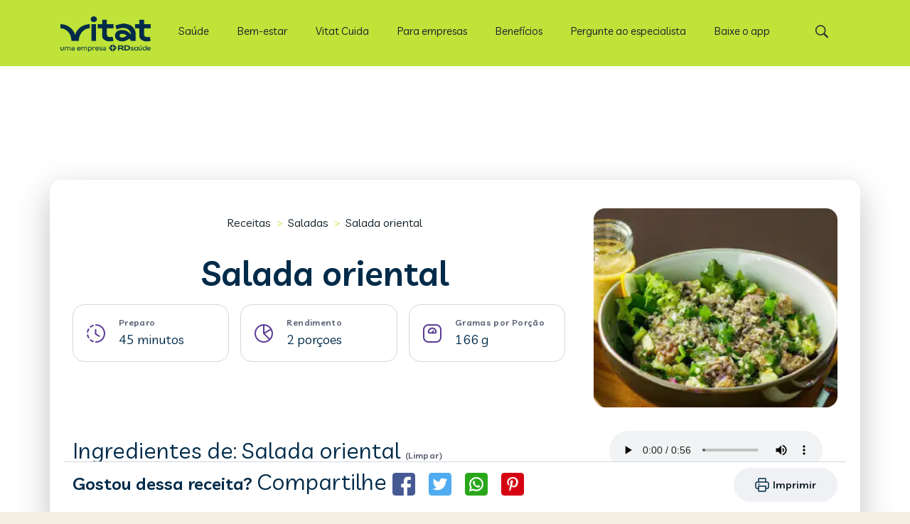

--- FILE ---
content_type: text/html; charset=utf-8
request_url: https://vitat.com.br/receitas/75220-salada-oriental
body_size: 15990
content:

<!DOCTYPE html>
<html lang="pt-br">

<head>
    <!-- SEO TAGs -->
    <title>Receita de Salada oriental, 174,55 calorias por por&#xE7;&#xE3;o - Vitat Receitas</title>
    <meta name="description" content="Salada oriental - Doure o alho no azeite, acrescente o shitake e o sal, quando secar a &#xE1;gua que o cogumelo tiver soltado, acrescente o vinho e deixe refogar por mais 2 minutos.&#xA;Misture todos os ingredientes, tempere com shoyu e sirva em seguida.">
    <meta name="keywords" content="Quinoa em grãos Jasmine, Vagem cozida, Alho cru, Azeite de oliva extravirgem, Cogumelo shitake cozido, Sal marinho Jasmine, Vinho branco, Cebola roxa, Shoyu light">
    <meta name="author" content="Vitat receitas">
        <link rel="canonical" href="https://vitat.com.br/receitas/75220-salada-oriental" />
    
    

    <meta property="og:url" content="https://vitat.com.br/receitas/75220-salada-oriental"/>
    <meta property="og:type" content="recipe"/>
    <meta property="og:title" content="Receita de Salada oriental, 174,55 calorias por por&#xE7;&#xE3;o - Vitat Receitas"/>
    <meta property="og:description" content=""/>
    <meta property="og:image" content="/receitas/images/recipeshandler.jpg?id=75220&amp;tipo=r&amp;default=s"/>

    <meta property="og:site_name" content="vitat.com.br"/>

    <meta name="twitter:card" content="summary_large_image">
    <meta name="twitter:site" content="https://vitat.com.br/receitas/75220-salada-oriental">
    <meta name="twitter:creator" content="vitat">
    <meta name="twitter:title" content="Receita de Salada oriental, 174,55 calorias por por&#xE7;&#xE3;o - Vitat Receitas">
    <meta name="twitter:description" content="">
    <meta name="twitter:image" content="/receitas/images/recipeshandler.jpg?id=75220&amp;tipo=r&amp;default=s">


    <!-- Meta tags -->
    <meta name="viewport" content="width=device-width, initial-scale=1">
    <!-- Stylesheet -->
    <meta http-equiv="Content-Type" content="text/html; charset=utf-8">
    <link rel="preconnect" href="https://fonts.gstatic.com">
    <link rel="icon" type="image/png" sizes="32x32" href="https://vitat.com.br/wp-content/uploads/2021/06/vitat.png">
    <link rel="icon" type="image/png" sizes="16x16" href="https://vitat.com.br/wp-content/uploads/2021/06/vitat.png">
    <link rel="apple-touch-icon" sizes="180x180" href="https://vitat.com.br/wp-content/uploads/2021/06/vitat.png">


    <!-- CSS PARA HEADER DO WP RODAR -->
    <link href="/receitas/css/global.css?v=YS4C8D9XtZnv9hoSN85Jc7fiNexDcwWZpRyACRa7xuw" rel="stylesheet" />
    <link href="/receitas/css/header.mobile.css?v=Pn4_v9b772h3x6Do5k5CLAD219V2WYjc2cF6vKrsfKo" rel="stylesheet" media="(max-width: 1239px)" />
    <link href="/receitas/css/header.desktop.css?v=iH1_LdyBov-k5bYQ234XcASf3GayJfYzBgRSIpbGUxg" rel="stylesheet" media="(min-width: 1240px)" />

    <!-- CSS DO GUIDE + LAYOUT NOVO -->
    <link href="/receitas/css/scss/vitatReceitas.css?v=BRL3w_Di2g57UxMqD4lM6Rb5wylNBy7G0ZxHFPy114k" rel="stylesheet" />
    
    
    <script type="application/ld+json">
        {
        "@context": "http://schema.org/",
        "@type": "Recipe",
        "name": "Salada oriental",
        "author": "Tecnonutri",
        "keywords": "Salada oriental",
        "recipeCuisine": "Saladas",
        "image": [
        "/receitas/images/recipeshandler.jpg?id=75220&amp;tipo=r&amp;default=s"
        ],
        "description": "Receita com informações nutricionais de Salada oriental",
        "recipeCategory": "Saladas",



        "prepTime": "PT45M",
        "totalTime": "PT45M",
        "recipeYield": "2",
        "nutrition":
        {
        "@type": "NutritionInformation",
        "servingSize": "165.75g",
        "calories": "174.55 calories",
        "fatContent": "5.70g",
        "carbohydrateContent": "25.03g",
        "fiberContent": "4.25g",
        "proteinContent": "5.37g",
        "saturatedFatContent": "0.85g",
        "sodiumContent": "502.53200 mg",
        "transFatContent": "0.00g"
        },
        "recipeIngredient": [
"1,00 x&#xED;cara (ch&#xE1;) de Quinoa em gr&#xE3;os Jasmine" ,"100,00 gramas de Vagem cozida" ,"0,50 dentes de Alho cru" ,"1,00 colher (sopa) de Azeite de oliva extravirgem" ,"100,00 gramas de Cogumelo shitake cozido" ,"1,00 pitada de Sal marinho Jasmine" ,"30,00 mililitros de Vinho branco" ,"0,25 unidades de Cebola roxa" ,"1,00 colher (sopa) de Shoyu light" 
        ],
        "recipeInstructions": [
        "Doure o alho no azeite, acrescente o shitake e o sal, quando secar a água que o cogumelo tiver soltado, acrescente o vinho e deixe refogar por mais 2 minutos.
Misture todos os ingredientes, tempere com shoyu e sirva em seguida."
        ],
        "potentialAction": [{
        "@type": "SearchAction",
        "target": "https://vitat.com.br/busca/{search_term_string}",
        "query-input": "required name=search_term_string"
        }]}
    </script>
    <style>
        .adMagaerH {
            position: absolute;
            margin-left: auto;
            margin-right: auto;
            left: 0;
            right: 0;
        }
        .AdsDM{
        background-color: rgba(255, 0, 0, 0);;
        height: 100px;
        width: 300px;
        margin: 0 auto 16px auto;
        }
        .player{
            margin-top: -8px;
            margin-bottom: 20px;
            display: flex;
            justify-content: center;
        }
        @media(min-width: 1200px){
            .AdsDM{
            height: 250px;
            }
        }
    </style>

</head>

<body data-rsssl="1" class=" archive category category-receitas category-5  chrome color-custom style-default button-default layout-full-width table-responsive header-fixed sticky-tb-color ab-hide subheader-both-center menu-line-below-80 menuo-right menuo-no-borders logo-no-margin boxed2fw mobile-tb-left mobile-side-slide mobile-mini-mr-lc be-reg-2131" style="left: 0px;">
    <div id="Wrapper">
        <header id="Header" class="d-print-none">
    <div class="header_placeholder"></div>
    <div id="Top_bar" class="hero__topbar">
        <div class="container p-0 header-container">
            <div class="column one">
                <div class="top_bar_left">
                    <div class="logo">
                    <a id="logo" href="/" title="Vitat" data-height="60" data-padding="15">
                        <img src="https://vitat.com.br/campanha/15em3/img/vitlogo.webp" alt="Home Vitat" width="127" height="50"><span id="alt-logo" class="d-none">Vitat</span></a>
                    </div>
                    
                    <div class="menu_wrapper">
                      
                        
    <nav id="menu">
        <ul id="menu-menu" class="menu menu-main">
                
<li class="menu-item">
        <a href="https://vitat.com.br/categoria/saude/"><span>Sa&#xFA;de</span></a>
        <ul class="sub-menu">
                
<li class="menu-item">
        <a href="https://vitat.com.br/categoria/saude/"><span>Sa&#xFA;de</span></a>
        <ul class="sub-menu">
                
<li class="menu-item">
        <a href="https://vitat.com.br/categoria/saude/saude-de-a-a-z/"><span>Sa&#xFA;de de A a Z</span></a>
</li>
                
<li class="menu-item">
        <a href="https://vitat.com.br/categoria/alimentacao/vitaminas-de-a-a-z/"><span>Vitaminas de A a Z</span></a>
</li>
                
<li class="menu-item">
        <a href="https://vitat.com.br/guias/guia-do-diabetes-tipo-2/"><span>Guia de Diabetes Tipo 2</span></a>
</li>
        </ul>
</li>
                
<li class="menu-item">
        <a href="https://vitat.com.br/categoria/saude/gravidez-e-maternidade/"><span>Gravidez e maternidade</span></a>
</li>
                
<li class="menu-item">
        <a href="https://vitat.com.br/tags/vacinacao-infantil-da-covid-19/"><span>Vacina&#xE7;&#xE3;o Infantil</span></a>
</li>
                
<li class="menu-item">
        <a href="https://vitat.com.br/programas/"><span>Programas Linhas de Cuidado</span></a>
</li>
                
<li class="menu-item">
        <a href="https://vitat.com.br/guias/guia-da-dengue/"><span>Guia da Dengue</span></a>
</li>
        </ul>
</li>
                
<li class="menu-item">
        <a href="/categoria/bem-estar"><span>Bem-estar</span></a>
        <ul class="sub-menu">
                
<li class="menu-item">
        <a href="https://vitat.com.br/categoria/bem-estar/alimentacao/"><span>Alimenta&#xE7;&#xE3;o</span></a>
        <ul class="sub-menu">
                
<li class="menu-item">
        <a href="https://vitat.com.br/categoria/alimentacao/alimentos-de-a-a-z/"><span>Alimentos de A a Z</span></a>
</li>
                
<li class="menu-item">
        <a href="https://vitat.com.br/categoria/alimentacao/chas-de-a-a-z/"><span>Ch&#xE1;s de A a Z</span></a>
</li>
                
<li class="menu-item">
        <a href="https://vitat.com.br/categoria/alimentacao/metodologias-de-a-a-z/"><span>Metodologias de A a Z</span></a>
</li>
                
<li class="menu-item">
        <a href="https://vitat.com.br/guias/guia-das-vitaminas/"><span>Guia das Vitaminas</span></a>
</li>
                
<li class="menu-item">
        <a href="/receitas/"><span>Receitas</span></a>
        <ul class="sub-menu">
                
<li class="menu-item">
        <a href="/receitas/dieta/low-carb"><span>Low carb</span></a>
</li>
                
<li class="menu-item">
        <a href="/receitas/dieta/detox"><span>Detox</span></a>
</li>
                
<li class="menu-item">
        <a href="/receitas/dieta/funcional"><span>Funcional</span></a>
</li>
                
<li class="menu-item">
        <a href="/receitas/tema/crepioca"><span>Crepioca</span></a>
</li>
                
<li class="menu-item">
        <a href="/receitas/tema/bolo-de-cenoura"><span>Bolo de cenoura</span></a>
</li>
                
<li class="menu-item">
        <a href="/receitas/tema/bolo-de-chocolate"><span>Bolo de chocolate</span></a>
</li>
        </ul>
</li>
                
<li class="menu-item">
        <a href="/alimentacao/busca-de-alimentos"><span>Banco de Alimentos</span></a>
</li>
                
<li class="menu-item">
        <a href="https://vitat.com.br/ferramentas/calculadora-imc/?utm_source=vitat&amp;utm_medium=owned&amp;utm_campaign=vitat_portal_menu_calculadora_imc"><span>Calculadora de IMC</span></a>
</li>
                
<li class="menu-item">
        <a href="https://vitat.com.br/consultas/nutricionista-online/?utm_source=vitat&amp;utm_medium=owned&amp;utm_campaign=vitat_portal_menu_nutricionista"><span>Teleconsultas</span></a>
</li>
        </ul>
</li>
                
<li class="menu-item">
        <a href="https://vitat.com.br/categoria/bem-estar/fitness/"><span>Movimento</span></a>
        <ul class="sub-menu">
                
<li class="menu-item">
        <a href="https://vitat.com.br/categoria/fitness/exercicios-de-a-a-z/"><span>Exerc&#xED;cios de A a Z</span></a>
</li>
        </ul>
</li>
                
<li class="menu-item">
        <a href="https://vitat.com.br/categoria/bem-estar/saude-mental-e-emocional/"><span>Equil&#xED;brio</span></a>
</li>
                
<li class="menu-item">
        <a href="https://vitat.com.br/categoria/bem-estar/sono/"><span>Sono</span></a>
</li>
                
<li class="menu-item">
        <a href="https://vitat.com.br/categoria/bem-estar/beleza/"><span>Beleza e autoestima</span></a>
</li>
                
<li class="menu-item">
        <a href="https://vitat.com.br/categoria/bem-estar/casa/"><span>Casa</span></a>
</li>
                
<li class="menu-item">
        <a href="https://vitat.com.br/tags/especiais/"><span>Especiais</span></a>
</li>
                
<li class="menu-item">
        <a href="https://vitat.com.br/programas/"><span>Programas de Nutri&#xE7;&#xE3;o e Bem-Estar</span></a>
</li>
        </ul>
</li>
                
<li class="menu-item">
        <a href="https://vitat.com.br/vitat-cuida/landing/vitat-cuida-institucional-captura-guia/?utm_source=vitat&amp;utm_medium=owned&amp;utm_campaign=vitat_portal_menu_vitat_cuida_guia"><span>Vitat Cuida</span></a>
        <ul class="sub-menu">
                
<li class="menu-item">
        <a href="https://vitat.com.br/vitat-cuida/landing/alimentacao/?utm_source=vitat&amp;utm_medium=owned&amp;utm_campaign=vitat_portal_menu_vitat_cuida_alimentacao"><span>Alimenta&#xE7;&#xE3;o</span></a>
</li>
                
<li class="menu-item">
        <a href="https://vitat.com.br/vitat-cuida/landing/vitat-cuida-institucional-captura-guia/?utm_source=vitat&amp;utm_medium=owned&amp;utm_campaign=vitat_portal_menu_vitat_cuida_guia"><span>Bem-estar</span></a>
</li>
                
<li class="menu-item">
        <a href="https://vitat.com.br/vitat-cuida/landing/diabetes/?utm_source=vitat&amp;utm_medium=owned&amp;utm_campaign=vitat_portal_menu_vitat_cuida_diabetes"><span>Diabetes Tipo 2</span></a>
</li>
        </ul>
</li>
                
<li class="menu-item">
        <a href="https://vitat.com.br/vitat-empresas/lancamento/?utm_source=vitat&amp;utm_medium=owned&amp;utm_campaign=vitat_portal_menu_b2b"><span>Para empresas</span></a>
</li>
                
<li class="menu-item">
        <a href="https://vitat.com.br/beneficios?utm_source=vitat&amp;utm_medium=owned&amp;utm_campaign=vitat_portal_menu_beneficios"><span>Benef&#xED;cios</span></a>
</li>
                
<li class="menu-item">
        <a href="https://vitat.com.br/pergunte-ao-especialista/"><span>Pergunte ao especialista</span></a>
</li>
                
<li class="menu-item">
        <a href="https://q.vitat.com.br/site_vitat_bottombar_analise_nutricional"><span>Baixe o app</span></a>
</li>
        </ul>
    </nav>

                        
                        <a class="responsive-menu-toggle " href="#"><i class="icon-menu-fine"></i></a>
                    </div>

                    <div class="secondary_menu_wrapper">
                    </div>

                    <div class="banner_wrapper">
                    </div>

                    <div class="search_wrapper">
                        <form method="get" id="searchform" action="https://vitat.com.br/">


                            <i class="icon_search icon-search-fine"></i>
                            <a href="#" class="icon_close"><i class="icon-cancel-fine"></i></a>

                            <input type="text" class="field" name="s" placeholder="Digite sua pesquisa">
                            <input type="submit" class="display-none" value="">

                        </form>

                    </div>
                </div>

                <div class="top_bar_right"><div class="top_bar_right_wrapper"><a id="search_button" href="#"><i class="icon-search-fine"></i></a></div></div>
            </div>
        </div>
    </div>

</header>

        
    <script async src="https://securepubads.g.doubleclick.net/tag/js/gpt.js"></script>

    <script>
            var googletag = googletag || {};
            googletag.cmd = googletag.cmd || [];
            var keywords = ["Receitas","Saladas","Salada oriental"]

            googletag.cmd.push(function() { 
                    
                    googletag.defineSlot('/22396633066/vitat_web_receitas_modo_de_fazer', [[970,90]], 'divAd1')                
                        .setTargeting('vitat_position', ['vitat_position_1'])
                        .setTargeting('vitat_keywords', keywords)
                        .addService(googletag.pubads());
                                                
                    googletag.defineSlot('/22396633066/vitat_web_receitas_modo_de_fazer', [[300,250]], 'divAd2')
                        .setTargeting('vitat_position', ['vitat_position_2'])
                        .setTargeting('vitat_keywords', keywords)
                        .addService(googletag.pubads());
                
                    googletag.defineSlot('/22396633066/vitat_web_receitas_modo_de_fazer', [[300,600]], 'divAd3')
                        .setTargeting('vitat_position', ['vitat_position_3'])
                        .setTargeting('vitat_keywords', keywords)
                        .addService(googletag.pubads());

                    googletag.defineSlot('/22396633066/vitat_web_receitas_modo_de_fazer', [[160,600]], 'divAd4')
                        .setTargeting('vitat_position', ['vitat_position_4'])
                        .setTargeting('vitat_keywords', keywords)
                        .addService(googletag.pubads()); 
                                            googletag.enableServices();
            });
    </script>

        






<script type="application/ld+json" class="yoast-schema-graph">{ "@graph": [ { "@type": "Article", "headline": "Salada oriental", "keywords": ["Quinoa em gr\u00E3os Jasmine","Vagem cozida","Alho cru","Azeite de oliva extravirgem","Cogumelo shitake cozido","Sal marinho Jasmine","Vinho branco","Cebola roxa","Shoyu light"], "articleSection": [ "Saladas" ] }, { "@type": "Person", "name": "Receitas" } ] }</script>


<div class="detail">
    <div class="detail__wrapper d-print-none">
        <div class="ad adMagaerH">
            <div id="divAd1"></div>
            <script>googletag.cmd.push(function () {
                    googletag.display('divAd1');
                });</script>
        </div>
    </div>
    <section id="Content" class="detail print">

        <div class="container detail__adj">

            <div class="row">
                <div class="col-lg-12">
                    <div class="row">
                        <div class="col-lg-8">
                            <div>
                                <div class="breadcrumb">
                                    <a class="body body__1" href="/receitas/">Receitas</a>
                                    <span class="breadcrumb__span">></span>
                                        <a class="body body__1" href="/receitas/categoria/16-saladas">Saladas</a>
                                   
                                    <span class="breadcrumb__span">></span>
                                    <span class="body body__1 break">Salada oriental</span>
                                </div>
                                <h1 class="heading heading__1 text-center break titleShare">Salada oriental</h1>
                            </div>
                            <div>
                                <div>
                                    <div class="detail__info">
                                        <div class="detail__content">
                                            <img loading="lazy" src="/receitas/img/detalhe2022/tempo.svg" alt="tempo de preparo">
                                            <div>
                                                <h2 class="overline">Preparo</h2><span class="heading heading__6 mb-0">45 minutos</span>
                                            </div>
                                        </div>
                                        <div class="detail__content">
                                            <img loading="lazy" src="/receitas/img/detalhe2022/rendimento.svg" alt="rendimento">
                                            <div>
                                                <h2 class="overline">Rendimento</h2><span class="heading heading__6 mb-0">2 porçoes</span>
                                            </div>

                                        </div>
                                            <div class="detail__content">
                                                <img loading="lazy" src="/receitas/img/detalhe2022/porcao.svg" alt="gramas por porção">
                                                <div>
                                                    <h2 class="overline">Gramas por Porção</h2><span class="heading heading__6 mb-0">166 g</span>
                                                </div>
                                            </div>

                                    </div>
                                </div>
                            </div>
                        </div>
                        <div class="col-lg-4">
                            <img class="blog-image detail__img" width="280" height="139" data-src="/receitas/images/recipeshandler.jpg?id=75220&amp;tipo=r&amp;default=s&amp;ims=fit-in/414x275/filters:quality(60)" src="/receitas/images/recipeshandler.jpg?id=75220&amp;tipo=r&amp;default=s&amp;ims=fit-in/414x275/filters:quality(60)" alt="Salada oriental" />
                        </div>
                    </div>

                </div>
                <div class="col-lg-8">

                    <div>
                        <div class="detail__video d-print-none">
                        </div>
                    </div>
                    <div>
                        <h2 class="heading heading__2 break">Ingredientes de: Salada oriental <span class="overline js-clearIngredients cursor">(Limpar)</span></h2>
                        <div class="detail__ingredients">

                                        <div class="detail__group">
                                            <img class="detail__check" src="/receitas/img/detalhe2022/check.svg" alt="check">
                                            <img class="detail__uncheck" src="/receitas/img/detalhe2022/uncheck.svg" alt="uncheck">

                                            1,0 x&#xED;cara (ch&#xE1;) de
                                            <a class="body body__1 body__1--link" href="/receitas/alimentos/1845-quinoa-em-graos-jasmine"> Quinoa em gr&#xE3;os Jasmine </a>
                                        </div>
                                        <div class="detail__group">
                                            <img class="detail__check" src="/receitas/img/detalhe2022/check.svg" alt="check">
                                            <img class="detail__uncheck" src="/receitas/img/detalhe2022/uncheck.svg" alt="uncheck">
                                            100,0 gramas de
                                            <a class="body body__1 body__1--link" href="/receitas/alimentos/974-vagem-cozida"> Vagem cozida </a>
                                        </div>
                                        <div class="detail__group">
                                            <img class="detail__check" src="/receitas/img/detalhe2022/check.svg" alt="check">
                                            <img class="detail__uncheck" src="/receitas/img/detalhe2022/uncheck.svg" alt="uncheck">
                                            0,5 dentes de
                                            <a class="body body__1 body__1--link" href="/receitas/alimentos/36-alho-cru"> Alho cru </a>
                                        </div>
                                        <div class="detail__group">
                                            <img class="detail__check" src="/receitas/img/detalhe2022/check.svg" alt="check">
                                            <img class="detail__uncheck" src="/receitas/img/detalhe2022/uncheck.svg" alt="uncheck">

                                            1,0 colher (sopa) de
                                            <a class="body body__1 body__1--link" href="/receitas/alimentos/65-azeite-de-oliva-extravirgem"> Azeite de oliva extravirgem </a>
                                        </div>
                                        <div class="detail__group">
                                            <img class="detail__check" src="/receitas/img/detalhe2022/check.svg" alt="check">
                                            <img class="detail__uncheck" src="/receitas/img/detalhe2022/uncheck.svg" alt="uncheck">
                                            100,0 gramas de
                                            <a class="body body__1 body__1--link" href="/receitas/alimentos/247589-cogumelo-shitake-cozido"> Cogumelo shitake cozido </a>
                                        </div>
                                        <div class="detail__group">
                                            <img class="detail__check" src="/receitas/img/detalhe2022/check.svg" alt="check">
                                            <img class="detail__uncheck" src="/receitas/img/detalhe2022/uncheck.svg" alt="uncheck">

                                            1,0 pitada de
                                            <a class="body body__1 body__1--link" href="/receitas/alimentos/14477-sal-marinho-jasmine"> Sal marinho Jasmine </a>
                                        </div>
                                        <div class="detail__group">
                                            <img class="detail__check" src="/receitas/img/detalhe2022/check.svg" alt="check">
                                            <img class="detail__uncheck" src="/receitas/img/detalhe2022/uncheck.svg" alt="uncheck">
                                            30,0 mililitros de
                                            <a class="body body__1 body__1--link" href="/receitas/alimentos/2578-vinho-branco"> Vinho branco </a>
                                        </div>
                                        <div class="detail__group">
                                            <img class="detail__check" src="/receitas/img/detalhe2022/check.svg" alt="check">
                                            <img class="detail__uncheck" src="/receitas/img/detalhe2022/uncheck.svg" alt="uncheck">
                                            0,3 unidades de
                                            <a class="body body__1 body__1--link" href="/receitas/alimentos/64581-cebola-roxa"> Cebola roxa </a>
                                        </div>
                                        <div class="detail__group">
                                            <img class="detail__check" src="/receitas/img/detalhe2022/check.svg" alt="check">
                                            <img class="detail__uncheck" src="/receitas/img/detalhe2022/uncheck.svg" alt="uncheck">

                                            1,0 colher (sopa) de
                                            <a class="body body__1 body__1--link" href="/receitas/alimentos/1751-shoyu-light"> Shoyu light </a>
                                        </div>
                        </div>
                        <span class="body body__2 mb-30 d-block">* Esta receita pode conter sugestões de marcas somente para referência para o cálculo das informações nutricionais. Fique à vontade para escolher o produto do fornecedor ou fabricante que você preferir.</span>
                        <div>
                        </div>
                        <h2 class="heading heading__2 break">Como fazer Salada oriental</h2>
                        <p class="body body__1">Doure o alho no azeite, acrescente o shitake e o sal, quando secar a água que o cogumelo tiver soltado, acrescente o vinho e deixe refogar por mais 2 minutos.
Misture todos os ingredientes, tempere com shoyu e sirva em seguida.</p>
                    </div>
                    <div class="row">
                    </div>
                    <div class="row">
                        <div>
                                <div class="informacoes-nutricionais mt-lg-4 mt-90">
                                    <h3 class="heading heading__2 break">Informações Nutricionais de Salada oriental</h3>
                                    <p class="body body__2">Gramas por Porção: <span> 166 g</span></p>
                                    <ul class="detail__nutri recipes__border" style="list-style: none">
                                        <li class="detail__inner overline cal">Calorias <span class="heading heading__5 d-block">174,55 kcal</span> </li>
                                        <li class="detail__inner overline car">Carboidratos <span class="heading heading__5 d-block">25,03 g</span> </li>
                                        <li class="detail__inner overline pro">Proteínas <span class="heading heading__5 d-block">5,37 g</span> </li>
                                        <li class="detail__inner overline gor">Gorduras Totais <span class="heading heading__5 d-block">5,70 g</span> </li>
                                        <li class="detail__inner overline sat">Gord. Saturadas <span class="heading heading__5 d-block">0,85 g</span> </li>
                                        <li class="detail__inner overline tra">Gord. Trans <span class="heading heading__5 d-block">0,00 g</span> </li>
                                        <li class="detail__inner overline fib">Fibras <span class="heading heading__5 d-block">4,25 g</span> </li>
                                        <li class="detail__inner overline sod">Sódio <span class="heading heading__5 d-block">502,53 mg</span> </li>
                                    </ul>

                                </div>
                                <p class="body body__2">Informações nutricionais oferecidas por <img loading="lazy" width="100" height="16" src="/receitas/img/logo-tecnonutri.svg" alt="Logo do Tecnonutri"></p>
                        </div>
                    </div>
                </div>
                <div class="col-lg-4">
                    <div class="player">
                        <audio controls>
                            <source src="https://d1crrcwefg1xhz.cloudfront.net/638265063155615120_13323.mp3" type="audio/mpeg">
                        </audio>
                    </div>
                    <div id="AdsDM" class="AdsDM">
                    </div>
                    <div class="adMagaerQ">
                        <div id="divAd2"></div>
                        <script>googletag.cmd.push(function () {
                                googletag.display('divAd2');
                            });</script>
                    </div>
                </div>

            </div>
            <div class="d-print-none row st">
                <div class="col-lg-12">
                    <div class="d-flex my-2 align-content-center">
                        <div class="d-none d-lg-flex align-items-center mr-auto">
                            <h3 class="heading heading__3 d-none d-lg-block">Gostou dessa receita? <span class="heading heading__2">Compartilhe</span></h3>
                            <div class="detail__share__buttons d-none d-lg-block" data-href="https://vitat.com.br/receitas" data-layout="button_count">
                                <a target="_blank" rel="noopener" class="facebook" href="https://www.facebook.com/sharer/sharer.php?u=https%3A%2F%2Fcuidai.com.br/receitas/75220-salada-oriental">
                                    <img class="square" loading="lazy" src="/receitas/img/detalhe2022/face.svg" alt="facebook">
                                </a>
                                <a target="_blank" class="twitter" rel="noopener" href="https://twitter.com/intent/tweet?text=https://vitat.com.br/receitas/75220-salada-oriental">
                                    <img class="square" loading="lazy" src="/receitas/img/detalhe2022/tt.svg" alt="twitter">
                                </a>
                                <a target="_blank" class="whatsapp" rel="noopener" href="https://api.whatsapp.com/send?text=https%3A%2F%2Fvitat.com.br/receitas/75220-salada-oriental">
                                    <img class="square" loading="lazy" src="/receitas/img/detalhe2022/whats.svg" alt="whatsapp">
                                </a>
                                <a target="_blank" rel="noopener" style="cursor:pointer;" class="pinterest btn-pint" data-pin-custom="true" data-pin-shape="round" data-pin-do="buttonBookmark" href="https://br.pinterest.com/pin/create/button/?url=https://vitat.com.br//receitas/75220-salada-oriental">
                                    <img class="square" loading="lazy" src="/receitas/img/detalhe2022/pint.svg" alt="pinterest">
                                </a>
                            </div>
                        </div>
                        <a class="btn btn__tertiary d-lg-none btn__large wBtn mr-auto btn__share" onclick="toggleShare(true);">
                            <img loading="lazy" src="/receitas/img/detalhe2022/share.svg" alt="compartilhar">
                        </a>
                        <div class="overlay d-none"></div>
                        <div class="shareMobile d-none">
                            <div class="d-flex justify-content-around align-items-center">
                                <h2 class="heading__3 p-3">Compratilhar receita</h2>
                                <img class="square" onclick="toggleShare(false);" loading="lazy" src="/receitas/img/detalhe2022/close.png" alt="close">
                            </div>
                            <div class="d-flex flex-column">
                                <a target="_blank" class="share body body__1 socialBtn" rel="noopener" href="https://www.facebook.com/sharer/sharer.php?u=https%3A%2F%2Fcuidai.com.br/receitas/75220-salada-oriental"><img class="square" loading="lazy" src="/receitas/img/detalhe2022/link.svg" alt="copylink"> Copiar link</a>
                                <a target="_blank" class="facebook body body__1 socialBtn" rel="noopener" href="https://www.facebook.com/sharer/sharer.php?u=https%3A%2F%2Fcuidai.com.br/receitas/75220-salada-oriental"><img class="square" loading="lazy" src="/receitas/img/detalhe2022/face.svg" alt="facebook"> Facebook</a>
                                <a target="_blank" class="whatsapp body body__1 socialBtn" rel="noopener" href="https://api.whatsapp.com/send?text=https%3A%2F%2Fvitat.com.br/receitas/75220-salada-oriental"><img class="square" loading="lazy" src="/receitas/img/detalhe2022/whats.svg" alt="whatsapp"> Whatsapp</a>
                                <a target="_blank" class="twitter body body__1 socialBtn" rel="noopener" href="https://twitter.com/intent/tweet?text=https://vitat.com.br/receitas/75220-salada-oriental"><img class="square" loading="lazy" src="/receitas/img/detalhe2022/tt.svg" alt="twitter"> Twitter</a>
                                <a target="_blank" style="cursor:pointer;" class="pinterest m-0 body body__1 socialBtn btn-pint" rel="noopener" data-pin-custom="true" data-pin-shape="round" data-pin-do="buttonBookmark" href="https://br.pinterest.com/pin/create/button/?url=https://vitat.com.br//receitas/75220-salada-oriental"><img class="square" loading="lazy" src="/receitas/img/detalhe2022/pint.svg" alt="pinterest"> Pinterest</a>
                            </div>
                        </div>
                        <div class="saveBtn d-none">
                            <a class="btn btn__primary btn__large d-flex align-items-center justify-content-evenly " href="/Home/SalvarReceita">
                                <img loading="lazy" src="/receitas/img/detalhe2022/heart.svg" alt="Salvar receita"><span>Salvar Receita</span>
                            </a>
                            <div class="tooltip">
                                <span>Você pode salvar receitas em seus cadernos para ver mais tarde.</span>
                                <img onclick="closeTooltip()" loading="lazy" src="/receitas/img/detalhe2022/tooltipClose.svg" alt="fechar">
                            </div>
                        </div>
                        <a class="btn btn__tertiary btn__large align-items-center justify-content-evenly printBtn" href="javascript:window.print()">
                            <img loading="lazy" src="/receitas/img/detalhe2022/print.svg" alt="Imprimir">
                            <span>Imprimir</span>
                        </a>

                    </div>
                </div>
            </div>

        </div>
    </section>
</div>
<script>
    let toggleShare = (toggle) => {
    let bottomBar = document.querySelector(".shareMobile");
    let overlay = document.querySelector(".overlay");
      if (toggle == true) {
        window.scrollTo(0, 0);
        bottomBar.classList.remove("close");
        bottomBar.classList.add("active");
        bottomBar.classList.remove("d-none");
        overlay.classList.remove("d-none");
        window.onscroll = function () { window.scrollTo(0, 0); };
      } else {
        bottomBar.classList.add("close");
        window.onscroll = function () { };
        overlay.classList.add("d-none");
        bottomBar.classList.remove("active");
        bottomBar.classList.add("d-none");
    }
  };
   
    let inputsUncheck = document.querySelectorAll(".detail__uncheck")
     inputsUncheck.forEach(function (item){
         item.addEventListener("click", () => {
             item.classList.toggle("transparent")
         })
     })
     let clearIngredients = document.querySelector(".js-clearIngredients")
     let inputsUncheckIngredients = document.querySelectorAll(".detail__ingredients .detail__uncheck")
     clearIngredients.addEventListener("click", ()=>{
         inputsUncheckIngredients.forEach(function (item){
             if(item.classList.contains("transparent")){
                 item.classList.toggle("transparent")
             }
         })

     })

    let closeTooltip = () => {
        let tooltip = document.querySelector('.tooltip')
        tooltip.style.visibility = 'hidden';
    }
     
</script>


        

<section class="pre d-print-none">
    <div class="pre__wrapper">
        <div class="pre__div">
            <div class="pre__content">
                <h3 class="heading heading__5">Principais <br />Alimentos</h3>
                <ul class="pre__tags">
                        <li class=""><a class="recipes__tag" href="/receitas/alimentos/1861-batata-doce-cozida">Batata doce cozida</a></li>
                        <li class=""><a class="recipes__tag" href="/receitas/alimentos/6421-leite-condensado-light-moca-nestle">Leite condensado light mo&#xE7;a Nestl&#xE9;</a></li>
                        <li class=""><a class="recipes__tag" href="/receitas/alimentos/5068702-farinha-de-chia">Farinha de Chia</a></li>
                        <li class=""><a class="recipes__tag" href="/receitas/alimentos/1891-acucar-mascavo-mae-terra">A&#xE7;&#xFA;car mascavo M&#xE3;e Terra</a></li>
                        <li class=""><a class="recipes__tag" href="/receitas/alimentos/6333-farinha-de-tapioca-yoki">Farinha de tapioca Yoki</a></li>
                        <li class=""><a class="recipes__tag" href="/receitas/alimentos/1781-semente-de-linhaca">Semente de linha&#xE7;a</a></li>
                        <li class=""><a class="recipes__tag" href="/receitas/alimentos/62-aveia-em-flocos-quaker">Aveia em flocos Quaker</a></li>
                        <li class=""><a class="recipes__tag" href="/receitas/alimentos/1909-amendoa">Am&#xEA;ndoa</a></li>
                        <li class=""><a class="recipes__tag" href="/receitas/alimentos/5117-acucar-refinado-fit-uniao">A&#xE7;&#xFA;car refinado Fit Uni&#xE3;o</a></li>
                        <li class=""><a class="recipes__tag" href="/receitas/alimentos/777-queijo-ricota">Queijo ricota</a></li>
                        <li class=""><a class="recipes__tag" href="/receitas/alimentos/2068-banana-prata">Banana prata</a></li>
                        <li class=""><a class="recipes__tag" href="/receitas/alimentos/1838-pao-de-forma-integral-wickbold">P&#xE3;o de forma integral Wickbold</a></li>
                        <li class=""><a class="recipes__tag" href="/receitas/alimentos/361-farinha-de-trigo-integral">Farinha de trigo integral</a></li>
                        <li class=""><a class="recipes__tag" href="/receitas/alimentos/616-ovo-de-galinha-cru">Ovo de galinha cru</a></li>
                        <li class=""><a class="recipes__tag" href="/receitas/alimentos/459-leite-em-po-desnatado">Leite em p&#xF3; desnatado</a></li>
                        <li class=""><a class="recipes__tag" href="/receitas/alimentos/1664-carne-bovina-picanha-sem-gordura-crua">Carne bovina picanha sem gordura crua</a></li>
                        <li class=""><a class="recipes__tag" href="/receitas/alimentos/575-morango">Morango</a></li>
                        <li class=""><a class="recipes__tag" href="/receitas/alimentos/14-achocolatado-diet-premium-gold">Achocolatado diet premium Gold</a></li>
                        <li class=""><a class="recipes__tag" href="/receitas/alimentos/5065799-cacau-em-po">Cacau em p&#xF3;</a></li>
                        <li class=""><a class="recipes__tag" href="/receitas/alimentos/460-leite-desnatado">Leite desnatado</a></li>
                        <li class=""><a class="recipes__tag" href="/receitas/alimentos/5072777-pasta-integral-de-amendoim-first">Pasta integral de amendoim First</a></li>
                        <li class=""><a class="recipes__tag" href="/receitas/alimentos/273-clara-de-ovo-de-galinha">Clara de ovo de galinha</a></li>
                        <li class=""><a class="recipes__tag" href="/receitas/alimentos/21612-chocolate-em-po">Chocolate em p&#xF3;</a></li>
                        <li class=""><a class="recipes__tag" href="/receitas/alimentos/148-blanquet-de-peru-light-sadia">Blanquet de peru light Sadia</a></li>
                </ul>
                <div class="adMagaerR">
                    <div id="divAd3"></div>   
                    <script>
                        googletag.cmd.push(function() {
                            googletag.display('divAd3');
                        });
                    </script>
                </div>
                <div class="ads__3"></div>
            </div>
            <div class="pre__content">
                <h3 class="heading heading__5">Últimas Receitas</h3>
                <ul class="last-receitas pre__con">
                        <li class="pre__card">
                            <a href="/receitas/155-bolo-de-laranja" class="w-100 pre__slug">
                                <img width="124" height="79" class="lazy pre__img" loading="lazy" src="/receitas/images/recipeshandler.jpg?id=155&amp;tipo=r&amp;default=s&amp;w=300&amp;h=200" alt="Receita de Bolo de laranja" />
                                <div class="pre__group">
                                    <span class="heading heading__6">Bolo de laranja</span>
                                    <div class="pre__info">
                                        <div class="d-flex align-items-center">
                                            <img loading="lazy" src="/receitas/img/detalhe2022/tempo.svg" alt="tempo de preparo">
                                            <h5 class="body body__bold mb-0">50 Min</h5>
                                        </div>
                                        <div class="d-flex align-items-center">
                                            <img loading="lazy" src="/receitas/img/detalhe2022/porcao.svg" alt="porção">
                                            <h5 class="body body__bold mb-0">246 Kcal</h5>
                                        </div>
                                        <div class="d-flex align-items-center">
                                            
                                            <img loading="lazy" src="/receitas/img/detalhe2022/rendimento.svg" alt="rendimento">
                                            <h5 class="body body__bold mb-0">12</h5>
                                        </div>

                                    </div>
                                </div>

                            </a>
                        </li>
                        <li class="pre__card">
                            <a href="/receitas/529-bolo-de-banana-light" class="w-100 pre__slug">
                                <img width="124" height="79" class="lazy pre__img" loading="lazy" src="/receitas/images/recipeshandler.jpg?id=529&amp;tipo=r&amp;default=s&amp;w=300&amp;h=200" alt="Receita de Bolo de banana light" />
                                <div class="pre__group">
                                    <span class="heading heading__6">Bolo de banana light</span>
                                    <div class="pre__info">
                                        <div class="d-flex align-items-center">
                                            <img loading="lazy" src="/receitas/img/detalhe2022/tempo.svg" alt="tempo de preparo">
                                            <h5 class="body body__bold mb-0">40 Min</h5>
                                        </div>
                                        <div class="d-flex align-items-center">
                                            <img loading="lazy" src="/receitas/img/detalhe2022/porcao.svg" alt="porção">
                                            <h5 class="body body__bold mb-0">131 Kcal</h5>
                                        </div>
                                        <div class="d-flex align-items-center">
                                            
                                            <img loading="lazy" src="/receitas/img/detalhe2022/rendimento.svg" alt="rendimento">
                                            <h5 class="body body__bold mb-0">15</h5>
                                        </div>

                                    </div>
                                </div>

                            </a>
                        </li>
                        <li class="pre__card">
                            <a href="/receitas/1277-bolo-de-chocolate-na-caneca" class="w-100 pre__slug">
                                <img width="124" height="79" class="lazy pre__img" loading="lazy" src="/receitas/images/recipeshandler.jpg?id=1277&amp;tipo=r&amp;default=s&amp;w=300&amp;h=200" alt="Receita de Bolo de chocolate na caneca" />
                                <div class="pre__group">
                                    <span class="heading heading__6">Bolo de chocolate na caneca</span>
                                    <div class="pre__info">
                                        <div class="d-flex align-items-center">
                                            <img loading="lazy" src="/receitas/img/detalhe2022/tempo.svg" alt="tempo de preparo">
                                            <h5 class="body body__bold mb-0">30 Min</h5>
                                        </div>
                                        <div class="d-flex align-items-center">
                                            <img loading="lazy" src="/receitas/img/detalhe2022/porcao.svg" alt="porção">
                                            <h5 class="body body__bold mb-0">197 Kcal</h5>
                                        </div>
                                        <div class="d-flex align-items-center">
                                            
                                            <img loading="lazy" src="/receitas/img/detalhe2022/rendimento.svg" alt="rendimento">
                                            <h5 class="body body__bold mb-0">2</h5>
                                        </div>

                                    </div>
                                </div>

                            </a>
                        </li>
                        <li class="pre__card">
                            <a href="/receitas/19660-bolinho-de-chuva-assado-recheado" class="w-100 pre__slug">
                                <img width="124" height="79" class="lazy pre__img" loading="lazy" src="/receitas/images/recipeshandler.jpg?id=19660&amp;tipo=r&amp;default=s&amp;w=300&amp;h=200" alt="Receita de Bolinho de chuva assado recheado" />
                                <div class="pre__group">
                                    <span class="heading heading__6">Bolinho de chuva assado recheado</span>
                                    <div class="pre__info">
                                        <div class="d-flex align-items-center">
                                            <img loading="lazy" src="/receitas/img/detalhe2022/tempo.svg" alt="tempo de preparo">
                                            <h5 class="body body__bold mb-0">45 Min</h5>
                                        </div>
                                        <div class="d-flex align-items-center">
                                            <img loading="lazy" src="/receitas/img/detalhe2022/porcao.svg" alt="porção">
                                            <h5 class="body body__bold mb-0">183 Kcal</h5>
                                        </div>
                                        <div class="d-flex align-items-center">
                                            
                                            <img loading="lazy" src="/receitas/img/detalhe2022/rendimento.svg" alt="rendimento">
                                            <h5 class="body body__bold mb-0">5</h5>
                                        </div>

                                    </div>
                                </div>

                            </a>
                        </li>
                        <li class="pre__card">
                            <a href="/receitas/29783-bolo-de-fuba-com-erva-doce" class="w-100 pre__slug">
                                <img width="124" height="79" class="lazy pre__img" loading="lazy" src="/receitas/images/recipeshandler.jpg?id=29783&amp;tipo=r&amp;default=s&amp;w=300&amp;h=200" alt="Receita de Bolo de fub&#xE1; com erva doce" />
                                <div class="pre__group">
                                    <span class="heading heading__6">Bolo de fub&#xE1; com erva doce</span>
                                    <div class="pre__info">
                                        <div class="d-flex align-items-center">
                                            <img loading="lazy" src="/receitas/img/detalhe2022/tempo.svg" alt="tempo de preparo">
                                            <h5 class="body body__bold mb-0">50 Min</h5>
                                        </div>
                                        <div class="d-flex align-items-center">
                                            <img loading="lazy" src="/receitas/img/detalhe2022/porcao.svg" alt="porção">
                                            <h5 class="body body__bold mb-0">167 Kcal</h5>
                                        </div>
                                        <div class="d-flex align-items-center">
                                            
                                            <img loading="lazy" src="/receitas/img/detalhe2022/rendimento.svg" alt="rendimento">
                                            <h5 class="body body__bold mb-0">12</h5>
                                        </div>

                                    </div>
                                </div>

                            </a>
                        </li>
                        <li class="pre__card">
                            <a href="/receitas/69803-bolo-de-cenoura-com-cobertura-de-chocolate-meio-amargo" class="w-100 pre__slug">
                                <img width="124" height="79" class="lazy pre__img" loading="lazy" src="/receitas/images/recipeshandler.jpg?id=69803&amp;tipo=r&amp;default=s&amp;w=300&amp;h=200" alt="Receita de Bolo de cenoura com cobertura de chocolate meio amargo" />
                                <div class="pre__group">
                                    <span class="heading heading__6">Bolo de cenoura com cobertura de chocolate meio amargo</span>
                                    <div class="pre__info">
                                        <div class="d-flex align-items-center">
                                            <img loading="lazy" src="/receitas/img/detalhe2022/tempo.svg" alt="tempo de preparo">
                                            <h5 class="body body__bold mb-0">50 Min</h5>
                                        </div>
                                        <div class="d-flex align-items-center">
                                            <img loading="lazy" src="/receitas/img/detalhe2022/porcao.svg" alt="porção">
                                            <h5 class="body body__bold mb-0">374 Kcal</h5>
                                        </div>
                                        <div class="d-flex align-items-center">
                                            
                                            <img loading="lazy" src="/receitas/img/detalhe2022/rendimento.svg" alt="rendimento">
                                            <h5 class="body body__bold mb-0">10</h5>
                                        </div>

                                    </div>
                                </div>

                            </a>
                        </li>
                        <li class="pre__card">
                            <a href="/receitas/77971-omelete-verde" class="w-100 pre__slug">
                                <img width="124" height="79" class="lazy pre__img" loading="lazy" src="/receitas/images/recipeshandler.jpg?id=77971&amp;tipo=r&amp;default=s&amp;w=300&amp;h=200" alt="Receita de Omelete verde" />
                                <div class="pre__group">
                                    <span class="heading heading__6">Omelete verde</span>
                                    <div class="pre__info">
                                        <div class="d-flex align-items-center">
                                            <img loading="lazy" src="/receitas/img/detalhe2022/tempo.svg" alt="tempo de preparo">
                                            <h5 class="body body__bold mb-0">10 Min</h5>
                                        </div>
                                        <div class="d-flex align-items-center">
                                            <img loading="lazy" src="/receitas/img/detalhe2022/porcao.svg" alt="porção">
                                            <h5 class="body body__bold mb-0">150 Kcal</h5>
                                        </div>
                                        <div class="d-flex align-items-center">
                                            
                                            <img loading="lazy" src="/receitas/img/detalhe2022/rendimento.svg" alt="rendimento">
                                            <h5 class="body body__bold mb-0">1</h5>
                                        </div>

                                    </div>
                                </div>

                            </a>
                        </li>
                        <li class="pre__card">
                            <a href="/receitas/78602-torta-de-frango" class="w-100 pre__slug">
                                <img width="124" height="79" class="lazy pre__img" loading="lazy" src="/receitas/images/recipeshandler.jpg?id=78602&amp;tipo=r&amp;default=s&amp;w=300&amp;h=200" alt="Receita de Torta de frango" />
                                <div class="pre__group">
                                    <span class="heading heading__6">Torta de frango</span>
                                    <div class="pre__info">
                                        <div class="d-flex align-items-center">
                                            <img loading="lazy" src="/receitas/img/detalhe2022/tempo.svg" alt="tempo de preparo">
                                            <h5 class="body body__bold mb-0">40 Min</h5>
                                        </div>
                                        <div class="d-flex align-items-center">
                                            <img loading="lazy" src="/receitas/img/detalhe2022/porcao.svg" alt="porção">
                                            <h5 class="body body__bold mb-0">279 Kcal</h5>
                                        </div>
                                        <div class="d-flex align-items-center">
                                            
                                            <img loading="lazy" src="/receitas/img/detalhe2022/rendimento.svg" alt="rendimento">
                                            <h5 class="body body__bold mb-0">15</h5>
                                        </div>

                                    </div>
                                </div>

                            </a>
                        </li>
                </ul>
            </div>
            <div class="pre__content">
                <h3 class="heading heading__5">Categorias</h3>
                <ul class="pre__links">
                        <li><a class="body body__1 body__1--link" href="/receitas/categoria/1-nao-definida"> N&#xE3;o definida</a></li>
                        <li><a class="body body__1 body__1--link" href="/receitas/categoria/2-acompanhamentos"> Acompanhamentos</a></li>
                        <li><a class="body body__1 body__1--link" href="/receitas/categoria/3-aperitivos"> Aperitivos</a></li>
                        <li><a class="body body__1 body__1--link" href="/receitas/categoria/5-bebidas"> Bebidas</a></li>
                        <li><a class="body body__1 body__1--link" href="/receitas/categoria/6-biscoitos"> Biscoitos</a></li>
                        <li><a class="body body__1 body__1--link" href="/receitas/categoria/7-bolos"> Bolos</a></li>
                        <li><a class="body body__1 body__1--link" href="/receitas/categoria/8-carnes"> Carnes</a></li>
                        <li><a class="body body__1 body__1--link" href="/receitas/categoria/9-doces"> Doces</a></li>
                        <li><a class="body body__1 body__1--link" href="/receitas/categoria/10-frutos-do-mar"> Frutos do mar</a></li>
                        <li><a class="body body__1 body__1--link" href="/receitas/categoria/11-massas"> Massas</a></li>
                        <li><a class="body body__1 body__1--link" href="/receitas/categoria/12-molhos"> Molhos</a></li>
                        <li><a class="body body__1 body__1--link" href="/receitas/categoria/13-paes"> P&#xE3;es</a></li>
                        <li><a class="body body__1 body__1--link" href="/receitas/categoria/14-peixes"> Peixes</a></li>
                        <li><a class="body body__1 body__1--link" href="/receitas/categoria/15-pratos-principais"> Pratos principais</a></li>
                        <li><a class="body body__1 body__1--link" href="/receitas/categoria/17-salgadinho"> Salgadinho</a></li>
                        <li><a class="body body__1 body__1--link" href="/receitas/categoria/18-sanduiches"> Sandu&#xED;ches</a></li>
                        <li><a class="body body__1 body__1--link" href="/receitas/categoria/19-sobremesas"> Sobremesas</a></li>
                        <li><a class="body body__1 body__1--link" href="/receitas/categoria/21-tortas"> Tortas</a></li>
                </ul>
                <div class="adMagaerY">
                    <div id="divAd4"></div>
                    <script>
                        googletag.cmd.push(function() {
                            googletag.display('divAd4');
                        });
                    </script>
                </div>
                <div class="ads__4"></div>
            </div><!-- CATEGORIAS -->
        </div>
    </div>
</section>
<section class="newsletter d-print-none">
    <div class="container">
        <div class="row ">
            <div class="col">
                <div
                    class="newsletter-widget"
                    data-widget-title="Quer viver o melhor da Saúde?"
                    data-widget-subtitle="Cadastre-se agora para receber receitas e dicas no seu e-mail"
                    data-widget-name="Nome"
                    data-widget-email="E-mail"
                    data-widget-disclaimer="Quero receber novidades e ofertas promocionais pelos canais de e-mail, SMS e outros serviços de comunicaçõa. Aceito integrar minhas informações já cadastradas no Grupo Raia Drogasil e seus parceiros"
                    data-widget-btn-label="Cadastrar"
                    data-widget-dark="false"
                    data-widget-vertically-fixed="false"
                    data-widget-break-point="1200"
                    data-widget-default-checked="true"
                    data-widget-feedback-title="Cadastro confirmado!"
                    data-widget-feedback-text="Fique de olho no seu e-mail. Vamos enviar conteúdos exclusivos por lá."></div>
                
            </div>
        </div>
    </div>
</section>
;
        <section class="py-5 d-print-none">
    <div class="container social__helper">
                <div class="row">
                    <div class="col-lg-12 p-0 social__helper">
                        <div class="social__group">
                        <h4 class="social__title">
                            Siga-nos nas redes sociais
                        </h4>
                            <div class="social__wrapper">
                                <a class="social__mini social__instagram" rel="noopener" target="_blank" href="https://www.instagram.com/sejavitat/?utm_source=vitat&utm_medium=owned&utm_campaign=vitat:portal:redesocial:vitat:vitat:alwayson:todos:instagram">
                                    <img class="social__img" loading="lazy" src="/receitas/optimization/img/instagram2.png?ims=fit-in/304x160/filters:quality(80):format(webpp)" alt="logo instagram">
                                </a>
                                <a class="social__mini social__tiktok"  rel="noopener" target="_blank" href="https://www.tiktok.com/@sejavitat?utm_source=vitat&utm_medium=owned&utm_campaign=vitat:portal:redesocial:vitat:vitat:alwayson:todos:tiktok">
                                    <img class="social__img" loading="lazy" src="/receitas/optimization/img/Logo-Tiktok.png?ims=fit-in/304x160/filters:quality(80):format(webpp)" alt="logo tiktok">
                                </a>
                                <a class="social__mini social__facebook" rel="noopener"  target="_blank" href="https://www.facebook.com/sejavitat?utm_source=vitat&utm_medium=owned&utm_campaign=vitat:portal:redesocial:vitat:vitat:alwayson:todos:facebook">
                                    <img class="social__img" loading="lazy" src="/receitas/optimization/img/facebook2.png?ims=fit-in/304x160/filters:quality(80):format(webpp)" alt="logo facebook">
                                </a>
                                <a class="social__mini social__youtube" rel="noopener"  target="_blank" href="https://www.youtube.com/sejavitat?utm_source=vitat&utm_medium=owned&utm_campaign=vitat:portal:redesocial:vitat:vitat:alwayson:todos:youtube">
                                    <img class="social__img" loading="lazy" src="/receitas/optimization/img/youtube2.png?ims=fit-in/304x160/filters:quality(80):format(webpp)" alt="logo youtube">
                                </a>
                                <a class="social__mini social__linkedin" rel="noopener"  target="_blank" href="https://www.linkedin.com/company/sejavitat?utm_source=vitat&utm_medium=owned&utm_campaign=vitat:portal:redesocial:vitat:vitat:alwayson:todos:linkedin">
                                    <img class="social__img lazy" loading="lazy" src="/receitas/optimization/img/LinkedIn.png?ims=fit-in/304x160/filters:quality(80):format(webpp)" alt="logo linkedin">
                                </a>
                                <a class="social__mini social__spotify" rel="noopener" target="_blank" href="https://open.spotify.com/show/79RlB0nN1cQS2IpEh4Uyt1?utm_source=vitat&utm_medium=owned&utm_campaign=vitat:portal:redesocial:vitat:vitat:alwayson:todos:spotify">
                                    <img class="social__img lazy" loading="lazy" src="/receitas/optimization/img/spotify2.png?ims=fit-in/304x160/filters:quality(80):format(webpp)" alt="logo spotify">
                                </a>
                            </div>
                            
    
                        </div>
                    </div>
                </div>
            </div>
</section>
<footer class="footer d-print-none">
    <div class="container container__footer">
        <!--begin first row-->
        <div class="row justify-content-center">
            <div class="col-lg-6">
                <img src="https://vitat.com.br/campanha/15em3/img/vitlogo.webp" class="d-block mb-2" alt="logo" loading="lazy" width="101" height="43" />
                <br />
                <span class="d-block mb-3">Prazer, somos a Vitat. Uma rede completa de saúde, bem-estar, cuidados e prevenção para você se cuidar por inteiro de forma prática, possível e que cabe na rotina.</span>
                <span>Nascemos para ajudar você em sua jornada rumo a uma vida mais saudável. Por isso, traduzimos e desmistificamos os 5 principais pilares de autocuidado: alimentação, movimento, sono, equilíbrio e saúde.</span>
            </div>
            <div class="col-lg-3 mb-3 mb-lg-0">
                <p class="footer__info mb-4">Baixe o app</p>
                <a href="https://vitat.onelink.me/3u6i/rodape"><img width="100" height="100" class="footer__img lazy" alt="Disponível na Apple Store" src="https://vitat.com.br/campanha/15em3/img/apple.png"></a>
                <a href="https://vitat.onelink.me/3u6i/rodape"><img width="100" height="100" class="footer__img lazy" alt="Disponível no Google Play" src="https://vitat.com.br/campanha/15em3/img/google.png"></a>
            </div>
            <div class="col-lg-3 mb-3 mb-lg-0">
                <p class="footer__location">
                    Rua Minas Gerais,<br />
                    Higienopolis - São Paulo, SP
                </p>
                <a class="footer__mail" href="mailto:atendimento@vitat.com.br">atendimento@vitat.com.br</a>
                <p class="footer__info font-weight-bold"><a href="https://sejavitat.gupy.io/" target="_blank" style="text-decoration:underline; color:black;margin-top: 20px; display: block">Trabalhe Conosco</a></p>
            </div>
        </div>
        <!--?end first row-->
        <!--start second row-->
        <div class="row justify-content-between mt-5">
            <div class="col-sm-12 col-lg-auto mb-3">
                <a class="footer__info mb-3" href="/categoria/alimentacao/">Alimentação</a>
                <a class="footer__link-underline mt-3" href="/dieta-low-carb/">Dieta low carb</a>
                <a class="footer__link-underline mt-3" href="/dieta-do-ovo/">Dieta do ovo</a>
                <a class="footer__link-underline mt-3" href="/dieta-cetogenica/">Dieta cetogênica</a>
                <a class="footer__link-underline mt-3" href="/dieta-detox/">Dieta detox</a>
                <a class="footer__link-underline mt-3" href="/emagrecer-em-30-dias-dieta/">Dieta para emagrecer</a>
                <a class="footer__link-underline mt-3" href="/jejum-intermitente/">Jejum intermitente</a>
                <a class="footer__link-underline mt-3" href="/alimentos-reguladores/">Alimentos reguladores</a>
            </div>
            <div class="col-sm-12 col-lg-auto mb-3">
                <a class="footer__info mb-3" href="/categoria/fitness/">Movimento</a>
                <a class="footer__link-underline mt-3" href="/agachamento-bulgaro/">Agachamento búlgaro</a>
                <a class="footer__link-underline mt-3" href="/burpee/">Burpee</a>
                <a class="footer__link-underline mt-3" href="/prancha-lateral/">Prancha lateral</a>
                <a class="footer__link-underline mt-3" href="/alongamento/">Alongamento</a>
                <a class="footer__link-underline mt-3" href="/musculacao/">Musculação</a>
                <a class="footer__link-underline mt-3" href="/perder-barriga/">Exercícios para perder barriga</a>
                <a class="footer__link-underline mt-3" href="/exercicios-bumbum/">Exercícios para glúteos</a>
            </div>
            <div class="col-sm-12 col-lg-auto mb-3 mb-lg-0">
                <a class="footer__info mb-3" href="/alimentacao/busca-de-alimentos">Tabela Nutricional</a>
                <a class="footer__link-underline mt-3" href="/alimentacao/busca-de-alimentos/busca?q=arroz">Arroz</a>
                <a class="footer__link-underline mt-3" href="/alimentacao/busca-de-alimentos/busca?q=Feij%c3%a3o">Feijão</a>
                <a class="footer__link-underline mt-3" href="/alimentacao/busca-de-alimentos/alimentos/87-batata-inglesa-cozida">Batata inglesa</a>
                <a class="footer__link-underline mt-3" href="/alimentacao/busca-de-alimentos/busca?q=ovo">Ovo</a>
                <a class="footer__link-underline mt-3" href="/alimentacao/busca-de-alimentos/busca?q=leite">Leite</a>
                <a class="footer__link-underline mt-3" href="/alimentacao/busca-de-alimentos/busca?q=banana">Banana</a>
                <a class="footer__link-underline mt-3" href="/alimentacao/busca-de-alimentos/busca?q=Frango">Frango</a>
            </div>
            <div class="col-sm-12 col-lg-auto mb-3 mb-lg-0">
                <a class="footer__info mb-3" href="/receitas/">Receitas</a>
                <a class="footer__link-underline mt-3" href="/receitas/68987-mousse-de-limao">Mousse de Limão</a>
                <a class="footer__link-underline mt-3" href="/receitas/1239-bolo-de-cenoura-sem-cobertura">Bolo de cenoura</a>
                <a class="footer__link-underline mt-3" href="/receitas/7577-creme-de-milho-light">Creme de milho</a>
                <a class="footer__link-underline mt-3" href="/receitas/84228-mousse-de-maracuja-lowcarb">Mousse de maracujá</a>
                <a class="footer__link-underline mt-3" href="/receitas/155-bolo-de-laranja">Bolo de laranja</a>
                <a class="footer__link-underline mt-3" href="/receitas/18444-torta-de-frango">Torta de frango</a>
                <a class="footer__link-underline mt-3" href="/receitas/77528-fricasse-de-frango">Fricasse de frango</a>
            </div>
            <div class="col-sm-12 col-lg-auto mb-3 mb-lg-0">
                <a class="footer__info mb-3" href="/servicos/">Serviços</a>
                <a class="footer__link-underline mt-3" href="/servicos/testes-rapidos">Teste rápido</a>
                <a class="footer__link-underline mt-3" href="/servicos/servicos-farmaceuticos">Serviços farmacêuticos</a>
                <a class="footer__link-underline mt-3" href="/servicos/vacinas">Vacinas</a>
                <a class="footer__link-underline mt-3" href="/agendar/servicos/detalhe?serviceId=5fdba9de75e6bd0e31b225ee">Teste de covid</a>
                <a class="footer__link-underline mt-3 unidades-item" href="/servicos/espaco-vitat/unidades">Unidades</a>
                <a class="footer__info position-absolute footer__bottom-0" href="/podcast-de-bem-com-voce"><u>Podcast</u></a>
            </div>
        </div>
        <!--?end second row-->
        <!--start third row-->
        <div class="row footer__informativo">
            <div class="col-lg-4 footer__informativo-title">
                <p class="footer__info mb-2 font-weight-bold">Caráter Informativo</p>
                <p class="footer__link mb-5">
                    As informações disponibilizadas não substituem avaliação, diagnóstico, tratamento ou acompanhamento de profissionais.
                </p>
            </div>
            <div class="offset-lg-1 col-lg-3 mb-3">
                <ul>
                    <li>
                        <p class="footer__info mb-2 font-weight-bold">Política de Privacidade</p>
                    </li>
                    <li>
                        <p class="footer__link-underline mb-3"><a href="/politica-de-privacidade/" target="_blank" style="text-decoration:none; color:black;">Política de Privacidade e Dados</a></p>
                    </li>
                    <li>
                        <p class="footer__link-underline mb-3"><a href="https://raiadrograsil-privacidade.my.onetrust.com/webform/ece1e280-13aa-4d10-984a-bda9a79f64d7/b4481d17-8fff-4eed-b9f2-8b9b84366841" target="_blank" rel="noopener" style="text-decoration:none; color:black;">Portal de Privacidade</a></p>
                    </li>
                </ul>
            </div>
            <div class="offset-lg-1 col-lg-3 mb-3">
                <p class="footer__info mb-2 font-weight-bold">Encarregado de Privacidade</p>
                <p class="footer__link mb-3">
                    Bruno Eduardo Mizga da Silva
                </p>
                <ul>
                    <li>
                        <p class="footer__link-underline mb-3"><a href="mailto:dpo@vitat.com.br" target="_blank" style="text-decoration:none; color:black;">dpo@vitat.com.br</a></p>
                    </li>
                </ul>
            </div>
        </div>
        <!--?end third row-->
        <div class="col-lg-12">

            <p class="footer__legal mt-2 pb-4">Copyright
            <script type="text/javascript">document.write(new Date().getFullYear());</script> - Vitat - Todos os direitos reservados</p>
        </div>
    </div>
    </footer>


;
    </div>

    <div id="Side_slide" class="right dark hide-icons " data-width="250">
        <div class="close-wrapper"><a href="#" class="close"><i class="icon-cancel-fine"></i></a></div>
        <div class="extras">
            <div class="extras-wrapper"><a class="icon search" href="#"><i class="icon-search-fine"></i></a></div>
        </div>
        <div class="search-wrapper">
            <form id="side-form" method="get" action="/">
                <input type="text" class="field" name="s" placeholder="Digite sua pesquisa" /><input type="submit"
                                                                                                     class="display-none" value="" /><a class="submit" href="#"><i class="icon-search-fine"></i></a>
            </form>
        </div>
        <div class="lang-wrapper  "></div>
        <div class="menu_wrapper "></div>
        <ul class="social ">
            <li class="whatsapp">
                <a target="_blank" rel=”noopener” href="https://api.whatsapp.com/send?text=" title="WhatsApp">
                    <i class="icon-whatsapp"></i>
                </a>
            </li>
            <li class="facebook">
                <a target="_blank" rel=”noopener” href="https://www.facebook.com/sejavitat/?utm_source=vitat&utm_medium=owned&utm_campaign=vitat_portal_redesocial_vitat_vitat_alwayson_icone_facebook" title="Facebook">
                    <i class="icon-facebook"></i>
                </a>
            </li>
            <li class="instagram">
                <a target="_blank" rel=”noopener” href="https://www.instagram.com/sejavitat/?utm_source=vitat&utm_medium=owned&utm_campaign=vitat_portal_redesocial_vitat_vitat_alwayson_icone_instagram" title="Instagram">
                    <i class="icon-instagram"></i>
                </a>
            </li>
        </ul>
    </div>
    <script src="/receitas/js/jquery.js"></script>
    <div id="body_overlay"></div>

    <script type="text/javascript">var mfn = { "mobileInit": "1240", "parallax": "translate3d", "responsive": "1", "lightbox": { "disable": false, "disableMobile": false, "title": false }, "slider": { "blog": 0, "clients": 0, "offer": 0, "portfolio": 0, "shop": 0, "slider": 0, "testimonials": 0 }, "ajax": "https:\/\/cuidai.com.br\/wp-admin\/admin-ajax.php" };</script>

    <script>
        jQuery(document).ready(function () {
            (function () {
                jQuery("input[name=newsletter_submit]").click(function (event) {
                    event.preventDefault();
                    var email = jQuery("input[name=newsletter_email]").val();
                    //var dados = { email };

                    var dados = {
                        Data: null
                    };

                    var info = {
                        Email: email,
                        origin: window.location.href
                    };

                    dados.Data = info;

                    jQuery.ajax({
                        type: "POST",
                        //url: "https://api.dietaesaude.com.br/assinaturas/avaliacao/newsletter",
                        url: "https://api.dietaesaude.com.br/assinaturas/avaliacao/vitat/newsletter",
                        contentType: "application/json",
                        data: JSON.stringify(dados),
                        success: function () {
                            jQuery("input[name=newsletter_submit]").val("sucesso!");
                        }
                    });
                });
            })();
        });
    </script>

    <script>
        let vh = window.innerHeight * 0.01;
        document.documentElement.style.setProperty('--vh', `${vh}px`);
    </script>

    <link href="https://fonts.googleapis.com/css2?family=Livvic:ital,wght@0,400;0,600;0,700;0,900;1,400;1,600&display=swap"
          media="print" onload="this.onload=null;this.removeAttribute('media');" rel="stylesheet">

    <script src="/receitas/js/jQueryUi-wordpress-optimized.js?v=1mXIWh-TfBXqPN1HBpKoLSud7Y2PU_LSFch0T9w8B2Y"></script>
    <script src="/receitas/js/jquery.lazy.min.js?v=sSF4G6GdnMRF5ZKZOLYGcPvU0BTvmPMFaQ6025ZB-Nk"></script>
    <script async src="/receitas/js/site.min.js?v=hhGXiZAqNwn_WBcqG1SJXxaC3nQwjrCtBTsUQl3fph0"></script>
    <script async src="/receitas/js/jquery.cookieBar.min.js"></script>


    <!-- Google Tag Manager -->
    <script>
        (function (w, d, s, l, i) {
            w[l] = w[l] || []; w[l].push({
                'gtm.start':
                    new Date().getTime(), event: 'gtm.js'
            }); var f = d.getElementsByTagName(s)[0],
                j = d.createElement(s), dl = l != 'dataLayer' ? '&l=' + l : ''; j.async = true; j.src =
                    'https://www.googletagmanager.com/gtm.js?id=' + i + dl; f.parentNode.insertBefore(j, f);
        })(window, document, 'script', 'dataLayer', 'GTM-ML6X779');</script>
    <!-- End Google Tag Manager -->
    
    <script>
         let gtmTags = document.querySelectorAll(".breadcrumb > a")[1].text
         let btnShare = document.querySelector(".btn__share")
         let titleShare = document.querySelector(".titleShare").textContent
         let socialBtn = document.querySelectorAll(".socialBtn")
    
         if (gtmTags !== null){ 
             dataLayer.push({"event":"page_view_recipe_category", "recipe_category": gtmTags})
         }
         
         socialBtn.forEach( (item) => {
             item.addEventListener('click', () => {
                 let socialText = item.text
                 dataLayer.push({"event":"share_recipe", "social_network": socialText})
             })
         })
         
         btnShare.addEventListener('click', () => {
              dataLayer.push({"event":"share_recipe", "recipe_category": gtmTags})
              dataLayer.push({"event":"share_recipe", "recipe_title": titleShare})
         })

         if (document.getElementsByTagName('audio').length > 0) {
            var audio = document.getElementsByTagName('audio')[0];
            audio.onplay = function() { 
                dataLayer.push({"event":"audio_player_play_pause", 'url': window.location.href, 'description': 'Play'});
            }
            audio.onpause = function() {  
                dataLayer.push({"event":"audio_player_play_pause", 'url': window.location.href, 'description': 'Pause'});

            }
        }

    </script>


    <script src='?v=134085647260840210'></script>

</body>

</html>

--- FILE ---
content_type: text/html; charset=utf-8
request_url: https://vitat.com.br/receitas/75220-salada-oriental?v=134085647260840210
body_size: 15979
content:

<!DOCTYPE html>
<html lang="pt-br">

<head>
    <!-- SEO TAGs -->
    <title>Receita de Salada oriental, 174,55 calorias por por&#xE7;&#xE3;o - Vitat Receitas</title>
    <meta name="description" content="Salada oriental - Doure o alho no azeite, acrescente o shitake e o sal, quando secar a &#xE1;gua que o cogumelo tiver soltado, acrescente o vinho e deixe refogar por mais 2 minutos.&#xA;Misture todos os ingredientes, tempere com shoyu e sirva em seguida.">
    <meta name="keywords" content="Quinoa em grãos Jasmine, Vagem cozida, Alho cru, Azeite de oliva extravirgem, Cogumelo shitake cozido, Sal marinho Jasmine, Vinho branco, Cebola roxa, Shoyu light">
    <meta name="author" content="Vitat receitas">
        <link rel="canonical" href="https://vitat.com.br/receitas/75220-salada-oriental" />
    
    

    <meta property="og:url" content="https://vitat.com.br/receitas/75220-salada-oriental"/>
    <meta property="og:type" content="recipe"/>
    <meta property="og:title" content="Receita de Salada oriental, 174,55 calorias por por&#xE7;&#xE3;o - Vitat Receitas"/>
    <meta property="og:description" content=""/>
    <meta property="og:image" content="/receitas/images/recipeshandler.jpg?id=75220&amp;tipo=r&amp;default=s"/>

    <meta property="og:site_name" content="vitat.com.br"/>

    <meta name="twitter:card" content="summary_large_image">
    <meta name="twitter:site" content="https://vitat.com.br/receitas/75220-salada-oriental">
    <meta name="twitter:creator" content="vitat">
    <meta name="twitter:title" content="Receita de Salada oriental, 174,55 calorias por por&#xE7;&#xE3;o - Vitat Receitas">
    <meta name="twitter:description" content="">
    <meta name="twitter:image" content="/receitas/images/recipeshandler.jpg?id=75220&amp;tipo=r&amp;default=s">


    <!-- Meta tags -->
    <meta name="viewport" content="width=device-width, initial-scale=1">
    <!-- Stylesheet -->
    <meta http-equiv="Content-Type" content="text/html; charset=utf-8">
    <link rel="preconnect" href="https://fonts.gstatic.com">
    <link rel="icon" type="image/png" sizes="32x32" href="https://vitat.com.br/wp-content/uploads/2021/06/vitat.png">
    <link rel="icon" type="image/png" sizes="16x16" href="https://vitat.com.br/wp-content/uploads/2021/06/vitat.png">
    <link rel="apple-touch-icon" sizes="180x180" href="https://vitat.com.br/wp-content/uploads/2021/06/vitat.png">


    <!-- CSS PARA HEADER DO WP RODAR -->
    <link href="/receitas/css/global.css?v=YS4C8D9XtZnv9hoSN85Jc7fiNexDcwWZpRyACRa7xuw" rel="stylesheet" />
    <link href="/receitas/css/header.mobile.css?v=Pn4_v9b772h3x6Do5k5CLAD219V2WYjc2cF6vKrsfKo" rel="stylesheet" media="(max-width: 1239px)" />
    <link href="/receitas/css/header.desktop.css?v=iH1_LdyBov-k5bYQ234XcASf3GayJfYzBgRSIpbGUxg" rel="stylesheet" media="(min-width: 1240px)" />

    <!-- CSS DO GUIDE + LAYOUT NOVO -->
    <link href="/receitas/css/scss/vitatReceitas.css?v=BRL3w_Di2g57UxMqD4lM6Rb5wylNBy7G0ZxHFPy114k" rel="stylesheet" />
    
    
    <script type="application/ld+json">
        {
        "@context": "http://schema.org/",
        "@type": "Recipe",
        "name": "Salada oriental",
        "author": "Tecnonutri",
        "keywords": "Salada oriental",
        "recipeCuisine": "",
        "image": [
        "/receitas/images/recipeshandler.jpg?id=75220&amp;tipo=r&amp;default=s"
        ],
        "description": "Receita com informações nutricionais de Salada oriental",
        "recipeCategory": "",



        "prepTime": "PT45M",
        "totalTime": "PT45M",
        "recipeYield": "2",
        "nutrition":
        {
        "@type": "NutritionInformation",
        "servingSize": "165.75g",
        "calories": "174.55 calories",
        "fatContent": "5.70g",
        "carbohydrateContent": "25.03g",
        "fiberContent": "4.25g",
        "proteinContent": "5.37g",
        "saturatedFatContent": "0.85g",
        "sodiumContent": "502.53200 mg",
        "transFatContent": "0.00g"
        },
        "recipeIngredient": [
"1,00 x&#xED;cara (ch&#xE1;) de Quinoa em gr&#xE3;os Jasmine" ,"100,00 gramas de Vagem cozida" ,"0,50 dentes de Alho cru" ,"1,00 colher (sopa) de Azeite de oliva extravirgem" ,"100,00 gramas de Cogumelo shitake cozido" ,"1,00 pitada de Sal marinho Jasmine" ,"30,00 mililitros de Vinho branco" ,"0,25 unidades de Cebola roxa" ,"1,00 colher (sopa) de Shoyu light" 
        ],
        "recipeInstructions": [
        "Doure o alho no azeite, acrescente o shitake e o sal, quando secar a água que o cogumelo tiver soltado, acrescente o vinho e deixe refogar por mais 2 minutos.
Misture todos os ingredientes, tempere com shoyu e sirva em seguida."
        ],
        "potentialAction": [{
        "@type": "SearchAction",
        "target": "https://vitat.com.br/busca/{search_term_string}",
        "query-input": "required name=search_term_string"
        }]}
    </script>
    <style>
        .adMagaerH {
            position: absolute;
            margin-left: auto;
            margin-right: auto;
            left: 0;
            right: 0;
        }
        .AdsDM{
        background-color: rgba(255, 0, 0, 0);;
        height: 100px;
        width: 300px;
        margin: 0 auto 16px auto;
        }
        .player{
            margin-top: -8px;
            margin-bottom: 20px;
            display: flex;
            justify-content: center;
        }
        @media(min-width: 1200px){
            .AdsDM{
            height: 250px;
            }
        }
    </style>

</head>

<body data-rsssl="1" class=" archive category category-receitas category-5  chrome color-custom style-default button-default layout-full-width table-responsive header-fixed sticky-tb-color ab-hide subheader-both-center menu-line-below-80 menuo-right menuo-no-borders logo-no-margin boxed2fw mobile-tb-left mobile-side-slide mobile-mini-mr-lc be-reg-2131" style="left: 0px;">
    <div id="Wrapper">
        <header id="Header" class="d-print-none">
    <div class="header_placeholder"></div>
    <div id="Top_bar" class="hero__topbar">
        <div class="container p-0 header-container">
            <div class="column one">
                <div class="top_bar_left">
                    <div class="logo">
                    <a id="logo" href="/" title="Vitat" data-height="60" data-padding="15">
                        <img src="https://vitat.com.br/campanha/15em3/img/vitlogo.webp" alt="Home Vitat" width="127" height="50"><span id="alt-logo" class="d-none">Vitat</span></a>
                    </div>
                    
                    <div class="menu_wrapper">
                      
                        
    <nav id="menu">
        <ul id="menu-menu" class="menu menu-main">
                
<li class="menu-item">
        <a href="https://vitat.com.br/categoria/saude/"><span>Sa&#xFA;de</span></a>
        <ul class="sub-menu">
                
<li class="menu-item">
        <a href="https://vitat.com.br/categoria/saude/"><span>Sa&#xFA;de</span></a>
        <ul class="sub-menu">
                
<li class="menu-item">
        <a href="https://vitat.com.br/categoria/saude/saude-de-a-a-z/"><span>Sa&#xFA;de de A a Z</span></a>
</li>
                
<li class="menu-item">
        <a href="https://vitat.com.br/categoria/alimentacao/vitaminas-de-a-a-z/"><span>Vitaminas de A a Z</span></a>
</li>
                
<li class="menu-item">
        <a href="https://vitat.com.br/guias/guia-do-diabetes-tipo-2/"><span>Guia de Diabetes Tipo 2</span></a>
</li>
        </ul>
</li>
                
<li class="menu-item">
        <a href="https://vitat.com.br/categoria/saude/gravidez-e-maternidade/"><span>Gravidez e maternidade</span></a>
</li>
                
<li class="menu-item">
        <a href="https://vitat.com.br/tags/vacinacao-infantil-da-covid-19/"><span>Vacina&#xE7;&#xE3;o Infantil</span></a>
</li>
                
<li class="menu-item">
        <a href="https://vitat.com.br/programas/"><span>Programas Linhas de Cuidado</span></a>
</li>
                
<li class="menu-item">
        <a href="https://vitat.com.br/guias/guia-da-dengue/"><span>Guia da Dengue</span></a>
</li>
        </ul>
</li>
                
<li class="menu-item">
        <a href="/categoria/bem-estar"><span>Bem-estar</span></a>
        <ul class="sub-menu">
                
<li class="menu-item">
        <a href="https://vitat.com.br/categoria/bem-estar/alimentacao/"><span>Alimenta&#xE7;&#xE3;o</span></a>
        <ul class="sub-menu">
                
<li class="menu-item">
        <a href="https://vitat.com.br/categoria/alimentacao/alimentos-de-a-a-z/"><span>Alimentos de A a Z</span></a>
</li>
                
<li class="menu-item">
        <a href="https://vitat.com.br/categoria/alimentacao/chas-de-a-a-z/"><span>Ch&#xE1;s de A a Z</span></a>
</li>
                
<li class="menu-item">
        <a href="https://vitat.com.br/categoria/alimentacao/metodologias-de-a-a-z/"><span>Metodologias de A a Z</span></a>
</li>
                
<li class="menu-item">
        <a href="https://vitat.com.br/guias/guia-das-vitaminas/"><span>Guia das Vitaminas</span></a>
</li>
                
<li class="menu-item">
        <a href="/receitas/"><span>Receitas</span></a>
        <ul class="sub-menu">
                
<li class="menu-item">
        <a href="/receitas/dieta/low-carb"><span>Low carb</span></a>
</li>
                
<li class="menu-item">
        <a href="/receitas/dieta/detox"><span>Detox</span></a>
</li>
                
<li class="menu-item">
        <a href="/receitas/dieta/funcional"><span>Funcional</span></a>
</li>
                
<li class="menu-item">
        <a href="/receitas/tema/crepioca"><span>Crepioca</span></a>
</li>
                
<li class="menu-item">
        <a href="/receitas/tema/bolo-de-cenoura"><span>Bolo de cenoura</span></a>
</li>
                
<li class="menu-item">
        <a href="/receitas/tema/bolo-de-chocolate"><span>Bolo de chocolate</span></a>
</li>
        </ul>
</li>
                
<li class="menu-item">
        <a href="/alimentacao/busca-de-alimentos"><span>Banco de Alimentos</span></a>
</li>
                
<li class="menu-item">
        <a href="https://vitat.com.br/ferramentas/calculadora-imc/?utm_source=vitat&amp;utm_medium=owned&amp;utm_campaign=vitat_portal_menu_calculadora_imc"><span>Calculadora de IMC</span></a>
</li>
                
<li class="menu-item">
        <a href="https://vitat.com.br/consultas/nutricionista-online/?utm_source=vitat&amp;utm_medium=owned&amp;utm_campaign=vitat_portal_menu_nutricionista"><span>Teleconsultas</span></a>
</li>
        </ul>
</li>
                
<li class="menu-item">
        <a href="https://vitat.com.br/categoria/bem-estar/fitness/"><span>Movimento</span></a>
        <ul class="sub-menu">
                
<li class="menu-item">
        <a href="https://vitat.com.br/categoria/fitness/exercicios-de-a-a-z/"><span>Exerc&#xED;cios de A a Z</span></a>
</li>
        </ul>
</li>
                
<li class="menu-item">
        <a href="https://vitat.com.br/categoria/bem-estar/saude-mental-e-emocional/"><span>Equil&#xED;brio</span></a>
</li>
                
<li class="menu-item">
        <a href="https://vitat.com.br/categoria/bem-estar/sono/"><span>Sono</span></a>
</li>
                
<li class="menu-item">
        <a href="https://vitat.com.br/categoria/bem-estar/beleza/"><span>Beleza e autoestima</span></a>
</li>
                
<li class="menu-item">
        <a href="https://vitat.com.br/categoria/bem-estar/casa/"><span>Casa</span></a>
</li>
                
<li class="menu-item">
        <a href="https://vitat.com.br/tags/especiais/"><span>Especiais</span></a>
</li>
                
<li class="menu-item">
        <a href="https://vitat.com.br/programas/"><span>Programas de Nutri&#xE7;&#xE3;o e Bem-Estar</span></a>
</li>
        </ul>
</li>
                
<li class="menu-item">
        <a href="https://vitat.com.br/vitat-cuida/landing/vitat-cuida-institucional-captura-guia/?utm_source=vitat&amp;utm_medium=owned&amp;utm_campaign=vitat_portal_menu_vitat_cuida_guia"><span>Vitat Cuida</span></a>
        <ul class="sub-menu">
                
<li class="menu-item">
        <a href="https://vitat.com.br/vitat-cuida/landing/alimentacao/?utm_source=vitat&amp;utm_medium=owned&amp;utm_campaign=vitat_portal_menu_vitat_cuida_alimentacao"><span>Alimenta&#xE7;&#xE3;o</span></a>
</li>
                
<li class="menu-item">
        <a href="https://vitat.com.br/vitat-cuida/landing/vitat-cuida-institucional-captura-guia/?utm_source=vitat&amp;utm_medium=owned&amp;utm_campaign=vitat_portal_menu_vitat_cuida_guia"><span>Bem-estar</span></a>
</li>
                
<li class="menu-item">
        <a href="https://vitat.com.br/vitat-cuida/landing/diabetes/?utm_source=vitat&amp;utm_medium=owned&amp;utm_campaign=vitat_portal_menu_vitat_cuida_diabetes"><span>Diabetes Tipo 2</span></a>
</li>
        </ul>
</li>
                
<li class="menu-item">
        <a href="https://vitat.com.br/vitat-empresas/lancamento/?utm_source=vitat&amp;utm_medium=owned&amp;utm_campaign=vitat_portal_menu_b2b"><span>Para empresas</span></a>
</li>
                
<li class="menu-item">
        <a href="https://vitat.com.br/beneficios?utm_source=vitat&amp;utm_medium=owned&amp;utm_campaign=vitat_portal_menu_beneficios"><span>Benef&#xED;cios</span></a>
</li>
                
<li class="menu-item">
        <a href="https://vitat.com.br/pergunte-ao-especialista/"><span>Pergunte ao especialista</span></a>
</li>
                
<li class="menu-item">
        <a href="https://q.vitat.com.br/site_vitat_bottombar_analise_nutricional"><span>Baixe o app</span></a>
</li>
        </ul>
    </nav>

                        
                        <a class="responsive-menu-toggle " href="#"><i class="icon-menu-fine"></i></a>
                    </div>

                    <div class="secondary_menu_wrapper">
                    </div>

                    <div class="banner_wrapper">
                    </div>

                    <div class="search_wrapper">
                        <form method="get" id="searchform" action="https://vitat.com.br/">


                            <i class="icon_search icon-search-fine"></i>
                            <a href="#" class="icon_close"><i class="icon-cancel-fine"></i></a>

                            <input type="text" class="field" name="s" placeholder="Digite sua pesquisa">
                            <input type="submit" class="display-none" value="">

                        </form>

                    </div>
                </div>

                <div class="top_bar_right"><div class="top_bar_right_wrapper"><a id="search_button" href="#"><i class="icon-search-fine"></i></a></div></div>
            </div>
        </div>
    </div>

</header>

        
    <script async src="https://securepubads.g.doubleclick.net/tag/js/gpt.js"></script>

    <script>
            var googletag = googletag || {};
            googletag.cmd = googletag.cmd || [];
            var keywords = ["Receitas","","Salada oriental"]

            googletag.cmd.push(function() { 
                    
                    googletag.defineSlot('/22396633066/vitat_web_receitas_modo_de_fazer', [[970,90]], 'divAd1')                
                        .setTargeting('vitat_position', ['vitat_position_1'])
                        .setTargeting('vitat_keywords', keywords)
                        .addService(googletag.pubads());
                                                
                    googletag.defineSlot('/22396633066/vitat_web_receitas_modo_de_fazer', [[300,250]], 'divAd2')
                        .setTargeting('vitat_position', ['vitat_position_2'])
                        .setTargeting('vitat_keywords', keywords)
                        .addService(googletag.pubads());
                
                    googletag.defineSlot('/22396633066/vitat_web_receitas_modo_de_fazer', [[300,600]], 'divAd3')
                        .setTargeting('vitat_position', ['vitat_position_3'])
                        .setTargeting('vitat_keywords', keywords)
                        .addService(googletag.pubads());

                    googletag.defineSlot('/22396633066/vitat_web_receitas_modo_de_fazer', [[160,600]], 'divAd4')
                        .setTargeting('vitat_position', ['vitat_position_4'])
                        .setTargeting('vitat_keywords', keywords)
                        .addService(googletag.pubads()); 
                                            googletag.enableServices();
            });
    </script>

        






<script type="application/ld+json" class="yoast-schema-graph">{ "@graph": [ { "@type": "Article", "headline": "Salada oriental", "keywords": ["Quinoa em gr\u00E3os Jasmine","Vagem cozida","Alho cru","Azeite de oliva extravirgem","Cogumelo shitake cozido","Sal marinho Jasmine","Vinho branco","Cebola roxa","Shoyu light"], "articleSection": [ "" ] }, { "@type": "Person", "name": "Receitas" } ] }</script>


<div class="detail">
    <div class="detail__wrapper d-print-none">
        <div class="ad adMagaerH">
            <div id="divAd1"></div>
            <script>googletag.cmd.push(function () {
                    googletag.display('divAd1');
                });</script>
        </div>
    </div>
    <section id="Content" class="detail print">

        <div class="container detail__adj">

            <div class="row">
                <div class="col-lg-12">
                    <div class="row">
                        <div class="col-lg-8">
                            <div>
                                <div class="breadcrumb">
                                    <a class="body body__1" href="/receitas/">Receitas</a>
                                    <span class="breadcrumb__span">></span>
                                        <a class="body body__1" href="/receitas/">Receitas</a>
                                   
                                    <span class="breadcrumb__span">></span>
                                    <span class="body body__1 break">Salada oriental</span>
                                </div>
                                <h1 class="heading heading__1 text-center break titleShare">Salada oriental</h1>
                            </div>
                            <div>
                                <div>
                                    <div class="detail__info">
                                        <div class="detail__content">
                                            <img loading="lazy" src="/receitas/img/detalhe2022/tempo.svg" alt="tempo de preparo">
                                            <div>
                                                <h2 class="overline">Preparo</h2><span class="heading heading__6 mb-0">45 minutos</span>
                                            </div>
                                        </div>
                                        <div class="detail__content">
                                            <img loading="lazy" src="/receitas/img/detalhe2022/rendimento.svg" alt="rendimento">
                                            <div>
                                                <h2 class="overline">Rendimento</h2><span class="heading heading__6 mb-0">2 porçoes</span>
                                            </div>

                                        </div>
                                            <div class="detail__content">
                                                <img loading="lazy" src="/receitas/img/detalhe2022/porcao.svg" alt="gramas por porção">
                                                <div>
                                                    <h2 class="overline">Gramas por Porção</h2><span class="heading heading__6 mb-0">166 g</span>
                                                </div>
                                            </div>

                                    </div>
                                </div>
                            </div>
                        </div>
                        <div class="col-lg-4">
                            <img class="blog-image detail__img" width="280" height="139" data-src="/receitas/images/recipeshandler.jpg?id=75220&amp;tipo=r&amp;default=s&amp;ims=fit-in/414x275/filters:quality(60)" src="/receitas/images/recipeshandler.jpg?id=75220&amp;tipo=r&amp;default=s&amp;ims=fit-in/414x275/filters:quality(60)" alt="Salada oriental" />
                        </div>
                    </div>

                </div>
                <div class="col-lg-8">

                    <div>
                        <div class="detail__video d-print-none">
                        </div>
                    </div>
                    <div>
                        <h2 class="heading heading__2 break">Ingredientes de: Salada oriental <span class="overline js-clearIngredients cursor">(Limpar)</span></h2>
                        <div class="detail__ingredients">

                                        <div class="detail__group">
                                            <img class="detail__check" src="/receitas/img/detalhe2022/check.svg" alt="check">
                                            <img class="detail__uncheck" src="/receitas/img/detalhe2022/uncheck.svg" alt="uncheck">

                                            1,0 x&#xED;cara (ch&#xE1;) de
                                            <a class="body body__1 body__1--link" href="/receitas/alimentos/1845-quinoa-em-graos-jasmine"> Quinoa em gr&#xE3;os Jasmine </a>
                                        </div>
                                        <div class="detail__group">
                                            <img class="detail__check" src="/receitas/img/detalhe2022/check.svg" alt="check">
                                            <img class="detail__uncheck" src="/receitas/img/detalhe2022/uncheck.svg" alt="uncheck">
                                            100,0 gramas de
                                            <a class="body body__1 body__1--link" href="/receitas/alimentos/974-vagem-cozida"> Vagem cozida </a>
                                        </div>
                                        <div class="detail__group">
                                            <img class="detail__check" src="/receitas/img/detalhe2022/check.svg" alt="check">
                                            <img class="detail__uncheck" src="/receitas/img/detalhe2022/uncheck.svg" alt="uncheck">
                                            0,5 dentes de
                                            <a class="body body__1 body__1--link" href="/receitas/alimentos/36-alho-cru"> Alho cru </a>
                                        </div>
                                        <div class="detail__group">
                                            <img class="detail__check" src="/receitas/img/detalhe2022/check.svg" alt="check">
                                            <img class="detail__uncheck" src="/receitas/img/detalhe2022/uncheck.svg" alt="uncheck">

                                            1,0 colher (sopa) de
                                            <a class="body body__1 body__1--link" href="/receitas/alimentos/65-azeite-de-oliva-extravirgem"> Azeite de oliva extravirgem </a>
                                        </div>
                                        <div class="detail__group">
                                            <img class="detail__check" src="/receitas/img/detalhe2022/check.svg" alt="check">
                                            <img class="detail__uncheck" src="/receitas/img/detalhe2022/uncheck.svg" alt="uncheck">
                                            100,0 gramas de
                                            <a class="body body__1 body__1--link" href="/receitas/alimentos/247589-cogumelo-shitake-cozido"> Cogumelo shitake cozido </a>
                                        </div>
                                        <div class="detail__group">
                                            <img class="detail__check" src="/receitas/img/detalhe2022/check.svg" alt="check">
                                            <img class="detail__uncheck" src="/receitas/img/detalhe2022/uncheck.svg" alt="uncheck">

                                            1,0 pitada de
                                            <a class="body body__1 body__1--link" href="/receitas/alimentos/14477-sal-marinho-jasmine"> Sal marinho Jasmine </a>
                                        </div>
                                        <div class="detail__group">
                                            <img class="detail__check" src="/receitas/img/detalhe2022/check.svg" alt="check">
                                            <img class="detail__uncheck" src="/receitas/img/detalhe2022/uncheck.svg" alt="uncheck">
                                            30,0 mililitros de
                                            <a class="body body__1 body__1--link" href="/receitas/alimentos/2578-vinho-branco"> Vinho branco </a>
                                        </div>
                                        <div class="detail__group">
                                            <img class="detail__check" src="/receitas/img/detalhe2022/check.svg" alt="check">
                                            <img class="detail__uncheck" src="/receitas/img/detalhe2022/uncheck.svg" alt="uncheck">
                                            0,3 unidades de
                                            <a class="body body__1 body__1--link" href="/receitas/alimentos/64581-cebola-roxa"> Cebola roxa </a>
                                        </div>
                                        <div class="detail__group">
                                            <img class="detail__check" src="/receitas/img/detalhe2022/check.svg" alt="check">
                                            <img class="detail__uncheck" src="/receitas/img/detalhe2022/uncheck.svg" alt="uncheck">

                                            1,0 colher (sopa) de
                                            <a class="body body__1 body__1--link" href="/receitas/alimentos/1751-shoyu-light"> Shoyu light </a>
                                        </div>
                        </div>
                        <span class="body body__2 mb-30 d-block">* Esta receita pode conter sugestões de marcas somente para referência para o cálculo das informações nutricionais. Fique à vontade para escolher o produto do fornecedor ou fabricante que você preferir.</span>
                        <div>
                        </div>
                        <h2 class="heading heading__2 break">Como fazer Salada oriental</h2>
                        <p class="body body__1">Doure o alho no azeite, acrescente o shitake e o sal, quando secar a água que o cogumelo tiver soltado, acrescente o vinho e deixe refogar por mais 2 minutos.
Misture todos os ingredientes, tempere com shoyu e sirva em seguida.</p>
                    </div>
                    <div class="row">
                    </div>
                    <div class="row">
                        <div>
                                <div class="informacoes-nutricionais mt-lg-4 mt-90">
                                    <h3 class="heading heading__2 break">Informações Nutricionais de Salada oriental</h3>
                                    <p class="body body__2">Gramas por Porção: <span> 166 g</span></p>
                                    <ul class="detail__nutri recipes__border" style="list-style: none">
                                        <li class="detail__inner overline cal">Calorias <span class="heading heading__5 d-block">174,55 kcal</span> </li>
                                        <li class="detail__inner overline car">Carboidratos <span class="heading heading__5 d-block">25,03 g</span> </li>
                                        <li class="detail__inner overline pro">Proteínas <span class="heading heading__5 d-block">5,37 g</span> </li>
                                        <li class="detail__inner overline gor">Gorduras Totais <span class="heading heading__5 d-block">5,70 g</span> </li>
                                        <li class="detail__inner overline sat">Gord. Saturadas <span class="heading heading__5 d-block">0,85 g</span> </li>
                                        <li class="detail__inner overline tra">Gord. Trans <span class="heading heading__5 d-block">0,00 g</span> </li>
                                        <li class="detail__inner overline fib">Fibras <span class="heading heading__5 d-block">4,25 g</span> </li>
                                        <li class="detail__inner overline sod">Sódio <span class="heading heading__5 d-block">502,53 mg</span> </li>
                                    </ul>

                                </div>
                                <p class="body body__2">Informações nutricionais oferecidas por <img loading="lazy" width="100" height="16" src="/receitas/img/logo-tecnonutri.svg" alt="Logo do Tecnonutri"></p>
                        </div>
                    </div>
                </div>
                <div class="col-lg-4">
                    <div class="player">
                        <audio controls>
                            <source src="https://d1crrcwefg1xhz.cloudfront.net/638265063155615120_13323.mp3" type="audio/mpeg">
                        </audio>
                    </div>
                    <div id="AdsDM" class="AdsDM">
                    </div>
                    <div class="adMagaerQ">
                        <div id="divAd2"></div>
                        <script>googletag.cmd.push(function () {
                                googletag.display('divAd2');
                            });</script>
                    </div>
                </div>

            </div>
            <div class="d-print-none row st">
                <div class="col-lg-12">
                    <div class="d-flex my-2 align-content-center">
                        <div class="d-none d-lg-flex align-items-center mr-auto">
                            <h3 class="heading heading__3 d-none d-lg-block">Gostou dessa receita? <span class="heading heading__2">Compartilhe</span></h3>
                            <div class="detail__share__buttons d-none d-lg-block" data-href="https://vitat.com.br/receitas" data-layout="button_count">
                                <a target="_blank" rel="noopener" class="facebook" href="https://www.facebook.com/sharer/sharer.php?u=https%3A%2F%2Fcuidai.com.br/receitas/75220-salada-oriental">
                                    <img class="square" loading="lazy" src="/receitas/img/detalhe2022/face.svg" alt="facebook">
                                </a>
                                <a target="_blank" class="twitter" rel="noopener" href="https://twitter.com/intent/tweet?text=https://vitat.com.br/receitas/75220-salada-oriental">
                                    <img class="square" loading="lazy" src="/receitas/img/detalhe2022/tt.svg" alt="twitter">
                                </a>
                                <a target="_blank" class="whatsapp" rel="noopener" href="https://api.whatsapp.com/send?text=https%3A%2F%2Fvitat.com.br/receitas/75220-salada-oriental">
                                    <img class="square" loading="lazy" src="/receitas/img/detalhe2022/whats.svg" alt="whatsapp">
                                </a>
                                <a target="_blank" rel="noopener" style="cursor:pointer;" class="pinterest btn-pint" data-pin-custom="true" data-pin-shape="round" data-pin-do="buttonBookmark" href="https://br.pinterest.com/pin/create/button/?url=https://vitat.com.br//receitas/75220-salada-oriental">
                                    <img class="square" loading="lazy" src="/receitas/img/detalhe2022/pint.svg" alt="pinterest">
                                </a>
                            </div>
                        </div>
                        <a class="btn btn__tertiary d-lg-none btn__large wBtn mr-auto btn__share" onclick="toggleShare(true);">
                            <img loading="lazy" src="/receitas/img/detalhe2022/share.svg" alt="compartilhar">
                        </a>
                        <div class="overlay d-none"></div>
                        <div class="shareMobile d-none">
                            <div class="d-flex justify-content-around align-items-center">
                                <h2 class="heading__3 p-3">Compratilhar receita</h2>
                                <img class="square" onclick="toggleShare(false);" loading="lazy" src="/receitas/img/detalhe2022/close.png" alt="close">
                            </div>
                            <div class="d-flex flex-column">
                                <a target="_blank" class="share body body__1 socialBtn" rel="noopener" href="https://www.facebook.com/sharer/sharer.php?u=https%3A%2F%2Fcuidai.com.br/receitas/75220-salada-oriental"><img class="square" loading="lazy" src="/receitas/img/detalhe2022/link.svg" alt="copylink"> Copiar link</a>
                                <a target="_blank" class="facebook body body__1 socialBtn" rel="noopener" href="https://www.facebook.com/sharer/sharer.php?u=https%3A%2F%2Fcuidai.com.br/receitas/75220-salada-oriental"><img class="square" loading="lazy" src="/receitas/img/detalhe2022/face.svg" alt="facebook"> Facebook</a>
                                <a target="_blank" class="whatsapp body body__1 socialBtn" rel="noopener" href="https://api.whatsapp.com/send?text=https%3A%2F%2Fvitat.com.br/receitas/75220-salada-oriental"><img class="square" loading="lazy" src="/receitas/img/detalhe2022/whats.svg" alt="whatsapp"> Whatsapp</a>
                                <a target="_blank" class="twitter body body__1 socialBtn" rel="noopener" href="https://twitter.com/intent/tweet?text=https://vitat.com.br/receitas/75220-salada-oriental"><img class="square" loading="lazy" src="/receitas/img/detalhe2022/tt.svg" alt="twitter"> Twitter</a>
                                <a target="_blank" style="cursor:pointer;" class="pinterest m-0 body body__1 socialBtn btn-pint" rel="noopener" data-pin-custom="true" data-pin-shape="round" data-pin-do="buttonBookmark" href="https://br.pinterest.com/pin/create/button/?url=https://vitat.com.br//receitas/75220-salada-oriental"><img class="square" loading="lazy" src="/receitas/img/detalhe2022/pint.svg" alt="pinterest"> Pinterest</a>
                            </div>
                        </div>
                        <div class="saveBtn d-none">
                            <a class="btn btn__primary btn__large d-flex align-items-center justify-content-evenly " href="/Home/SalvarReceita">
                                <img loading="lazy" src="/receitas/img/detalhe2022/heart.svg" alt="Salvar receita"><span>Salvar Receita</span>
                            </a>
                            <div class="tooltip">
                                <span>Você pode salvar receitas em seus cadernos para ver mais tarde.</span>
                                <img onclick="closeTooltip()" loading="lazy" src="/receitas/img/detalhe2022/tooltipClose.svg" alt="fechar">
                            </div>
                        </div>
                        <a class="btn btn__tertiary btn__large align-items-center justify-content-evenly printBtn" href="javascript:window.print()">
                            <img loading="lazy" src="/receitas/img/detalhe2022/print.svg" alt="Imprimir">
                            <span>Imprimir</span>
                        </a>

                    </div>
                </div>
            </div>

        </div>
    </section>
</div>
<script>
    let toggleShare = (toggle) => {
    let bottomBar = document.querySelector(".shareMobile");
    let overlay = document.querySelector(".overlay");
      if (toggle == true) {
        window.scrollTo(0, 0);
        bottomBar.classList.remove("close");
        bottomBar.classList.add("active");
        bottomBar.classList.remove("d-none");
        overlay.classList.remove("d-none");
        window.onscroll = function () { window.scrollTo(0, 0); };
      } else {
        bottomBar.classList.add("close");
        window.onscroll = function () { };
        overlay.classList.add("d-none");
        bottomBar.classList.remove("active");
        bottomBar.classList.add("d-none");
    }
  };
   
    let inputsUncheck = document.querySelectorAll(".detail__uncheck")
     inputsUncheck.forEach(function (item){
         item.addEventListener("click", () => {
             item.classList.toggle("transparent")
         })
     })
     let clearIngredients = document.querySelector(".js-clearIngredients")
     let inputsUncheckIngredients = document.querySelectorAll(".detail__ingredients .detail__uncheck")
     clearIngredients.addEventListener("click", ()=>{
         inputsUncheckIngredients.forEach(function (item){
             if(item.classList.contains("transparent")){
                 item.classList.toggle("transparent")
             }
         })

     })

    let closeTooltip = () => {
        let tooltip = document.querySelector('.tooltip')
        tooltip.style.visibility = 'hidden';
    }
     
</script>


        

<section class="pre d-print-none">
    <div class="pre__wrapper">
        <div class="pre__div">
            <div class="pre__content">
                <h3 class="heading heading__5">Principais <br />Alimentos</h3>
                <ul class="pre__tags">
                        <li class=""><a class="recipes__tag" href="/receitas/alimentos/1861-batata-doce-cozida">Batata doce cozida</a></li>
                        <li class=""><a class="recipes__tag" href="/receitas/alimentos/6421-leite-condensado-light-moca-nestle">Leite condensado light mo&#xE7;a Nestl&#xE9;</a></li>
                        <li class=""><a class="recipes__tag" href="/receitas/alimentos/5068702-farinha-de-chia">Farinha de Chia</a></li>
                        <li class=""><a class="recipes__tag" href="/receitas/alimentos/1891-acucar-mascavo-mae-terra">A&#xE7;&#xFA;car mascavo M&#xE3;e Terra</a></li>
                        <li class=""><a class="recipes__tag" href="/receitas/alimentos/6333-farinha-de-tapioca-yoki">Farinha de tapioca Yoki</a></li>
                        <li class=""><a class="recipes__tag" href="/receitas/alimentos/1781-semente-de-linhaca">Semente de linha&#xE7;a</a></li>
                        <li class=""><a class="recipes__tag" href="/receitas/alimentos/62-aveia-em-flocos-quaker">Aveia em flocos Quaker</a></li>
                        <li class=""><a class="recipes__tag" href="/receitas/alimentos/1909-amendoa">Am&#xEA;ndoa</a></li>
                        <li class=""><a class="recipes__tag" href="/receitas/alimentos/5117-acucar-refinado-fit-uniao">A&#xE7;&#xFA;car refinado Fit Uni&#xE3;o</a></li>
                        <li class=""><a class="recipes__tag" href="/receitas/alimentos/777-queijo-ricota">Queijo ricota</a></li>
                        <li class=""><a class="recipes__tag" href="/receitas/alimentos/2068-banana-prata">Banana prata</a></li>
                        <li class=""><a class="recipes__tag" href="/receitas/alimentos/1838-pao-de-forma-integral-wickbold">P&#xE3;o de forma integral Wickbold</a></li>
                        <li class=""><a class="recipes__tag" href="/receitas/alimentos/361-farinha-de-trigo-integral">Farinha de trigo integral</a></li>
                        <li class=""><a class="recipes__tag" href="/receitas/alimentos/616-ovo-de-galinha-cru">Ovo de galinha cru</a></li>
                        <li class=""><a class="recipes__tag" href="/receitas/alimentos/459-leite-em-po-desnatado">Leite em p&#xF3; desnatado</a></li>
                        <li class=""><a class="recipes__tag" href="/receitas/alimentos/1664-carne-bovina-picanha-sem-gordura-crua">Carne bovina picanha sem gordura crua</a></li>
                        <li class=""><a class="recipes__tag" href="/receitas/alimentos/575-morango">Morango</a></li>
                        <li class=""><a class="recipes__tag" href="/receitas/alimentos/14-achocolatado-diet-premium-gold">Achocolatado diet premium Gold</a></li>
                        <li class=""><a class="recipes__tag" href="/receitas/alimentos/5065799-cacau-em-po">Cacau em p&#xF3;</a></li>
                        <li class=""><a class="recipes__tag" href="/receitas/alimentos/460-leite-desnatado">Leite desnatado</a></li>
                        <li class=""><a class="recipes__tag" href="/receitas/alimentos/5072777-pasta-integral-de-amendoim-first">Pasta integral de amendoim First</a></li>
                        <li class=""><a class="recipes__tag" href="/receitas/alimentos/273-clara-de-ovo-de-galinha">Clara de ovo de galinha</a></li>
                        <li class=""><a class="recipes__tag" href="/receitas/alimentos/21612-chocolate-em-po">Chocolate em p&#xF3;</a></li>
                        <li class=""><a class="recipes__tag" href="/receitas/alimentos/148-blanquet-de-peru-light-sadia">Blanquet de peru light Sadia</a></li>
                </ul>
                <div class="adMagaerR">
                    <div id="divAd3"></div>   
                    <script>
                        googletag.cmd.push(function() {
                            googletag.display('divAd3');
                        });
                    </script>
                </div>
                <div class="ads__3"></div>
            </div>
            <div class="pre__content">
                <h3 class="heading heading__5">Últimas Receitas</h3>
                <ul class="last-receitas pre__con">
                        <li class="pre__card">
                            <a href="/receitas/155-bolo-de-laranja" class="w-100 pre__slug">
                                <img width="124" height="79" class="lazy pre__img" loading="lazy" src="/receitas/images/recipeshandler.jpg?id=155&amp;tipo=r&amp;default=s&amp;w=300&amp;h=200" alt="Receita de Bolo de laranja" />
                                <div class="pre__group">
                                    <span class="heading heading__6">Bolo de laranja</span>
                                    <div class="pre__info">
                                        <div class="d-flex align-items-center">
                                            <img loading="lazy" src="/receitas/img/detalhe2022/tempo.svg" alt="tempo de preparo">
                                            <h5 class="body body__bold mb-0">50 Min</h5>
                                        </div>
                                        <div class="d-flex align-items-center">
                                            <img loading="lazy" src="/receitas/img/detalhe2022/porcao.svg" alt="porção">
                                            <h5 class="body body__bold mb-0">246 Kcal</h5>
                                        </div>
                                        <div class="d-flex align-items-center">
                                            
                                            <img loading="lazy" src="/receitas/img/detalhe2022/rendimento.svg" alt="rendimento">
                                            <h5 class="body body__bold mb-0">12</h5>
                                        </div>

                                    </div>
                                </div>

                            </a>
                        </li>
                        <li class="pre__card">
                            <a href="/receitas/529-bolo-de-banana-light" class="w-100 pre__slug">
                                <img width="124" height="79" class="lazy pre__img" loading="lazy" src="/receitas/images/recipeshandler.jpg?id=529&amp;tipo=r&amp;default=s&amp;w=300&amp;h=200" alt="Receita de Bolo de banana light" />
                                <div class="pre__group">
                                    <span class="heading heading__6">Bolo de banana light</span>
                                    <div class="pre__info">
                                        <div class="d-flex align-items-center">
                                            <img loading="lazy" src="/receitas/img/detalhe2022/tempo.svg" alt="tempo de preparo">
                                            <h5 class="body body__bold mb-0">40 Min</h5>
                                        </div>
                                        <div class="d-flex align-items-center">
                                            <img loading="lazy" src="/receitas/img/detalhe2022/porcao.svg" alt="porção">
                                            <h5 class="body body__bold mb-0">131 Kcal</h5>
                                        </div>
                                        <div class="d-flex align-items-center">
                                            
                                            <img loading="lazy" src="/receitas/img/detalhe2022/rendimento.svg" alt="rendimento">
                                            <h5 class="body body__bold mb-0">15</h5>
                                        </div>

                                    </div>
                                </div>

                            </a>
                        </li>
                        <li class="pre__card">
                            <a href="/receitas/1277-bolo-de-chocolate-na-caneca" class="w-100 pre__slug">
                                <img width="124" height="79" class="lazy pre__img" loading="lazy" src="/receitas/images/recipeshandler.jpg?id=1277&amp;tipo=r&amp;default=s&amp;w=300&amp;h=200" alt="Receita de Bolo de chocolate na caneca" />
                                <div class="pre__group">
                                    <span class="heading heading__6">Bolo de chocolate na caneca</span>
                                    <div class="pre__info">
                                        <div class="d-flex align-items-center">
                                            <img loading="lazy" src="/receitas/img/detalhe2022/tempo.svg" alt="tempo de preparo">
                                            <h5 class="body body__bold mb-0">30 Min</h5>
                                        </div>
                                        <div class="d-flex align-items-center">
                                            <img loading="lazy" src="/receitas/img/detalhe2022/porcao.svg" alt="porção">
                                            <h5 class="body body__bold mb-0">197 Kcal</h5>
                                        </div>
                                        <div class="d-flex align-items-center">
                                            
                                            <img loading="lazy" src="/receitas/img/detalhe2022/rendimento.svg" alt="rendimento">
                                            <h5 class="body body__bold mb-0">2</h5>
                                        </div>

                                    </div>
                                </div>

                            </a>
                        </li>
                        <li class="pre__card">
                            <a href="/receitas/19660-bolinho-de-chuva-assado-recheado" class="w-100 pre__slug">
                                <img width="124" height="79" class="lazy pre__img" loading="lazy" src="/receitas/images/recipeshandler.jpg?id=19660&amp;tipo=r&amp;default=s&amp;w=300&amp;h=200" alt="Receita de Bolinho de chuva assado recheado" />
                                <div class="pre__group">
                                    <span class="heading heading__6">Bolinho de chuva assado recheado</span>
                                    <div class="pre__info">
                                        <div class="d-flex align-items-center">
                                            <img loading="lazy" src="/receitas/img/detalhe2022/tempo.svg" alt="tempo de preparo">
                                            <h5 class="body body__bold mb-0">45 Min</h5>
                                        </div>
                                        <div class="d-flex align-items-center">
                                            <img loading="lazy" src="/receitas/img/detalhe2022/porcao.svg" alt="porção">
                                            <h5 class="body body__bold mb-0">183 Kcal</h5>
                                        </div>
                                        <div class="d-flex align-items-center">
                                            
                                            <img loading="lazy" src="/receitas/img/detalhe2022/rendimento.svg" alt="rendimento">
                                            <h5 class="body body__bold mb-0">5</h5>
                                        </div>

                                    </div>
                                </div>

                            </a>
                        </li>
                        <li class="pre__card">
                            <a href="/receitas/29783-bolo-de-fuba-com-erva-doce" class="w-100 pre__slug">
                                <img width="124" height="79" class="lazy pre__img" loading="lazy" src="/receitas/images/recipeshandler.jpg?id=29783&amp;tipo=r&amp;default=s&amp;w=300&amp;h=200" alt="Receita de Bolo de fub&#xE1; com erva doce" />
                                <div class="pre__group">
                                    <span class="heading heading__6">Bolo de fub&#xE1; com erva doce</span>
                                    <div class="pre__info">
                                        <div class="d-flex align-items-center">
                                            <img loading="lazy" src="/receitas/img/detalhe2022/tempo.svg" alt="tempo de preparo">
                                            <h5 class="body body__bold mb-0">50 Min</h5>
                                        </div>
                                        <div class="d-flex align-items-center">
                                            <img loading="lazy" src="/receitas/img/detalhe2022/porcao.svg" alt="porção">
                                            <h5 class="body body__bold mb-0">167 Kcal</h5>
                                        </div>
                                        <div class="d-flex align-items-center">
                                            
                                            <img loading="lazy" src="/receitas/img/detalhe2022/rendimento.svg" alt="rendimento">
                                            <h5 class="body body__bold mb-0">12</h5>
                                        </div>

                                    </div>
                                </div>

                            </a>
                        </li>
                        <li class="pre__card">
                            <a href="/receitas/69803-bolo-de-cenoura-com-cobertura-de-chocolate-meio-amargo" class="w-100 pre__slug">
                                <img width="124" height="79" class="lazy pre__img" loading="lazy" src="/receitas/images/recipeshandler.jpg?id=69803&amp;tipo=r&amp;default=s&amp;w=300&amp;h=200" alt="Receita de Bolo de cenoura com cobertura de chocolate meio amargo" />
                                <div class="pre__group">
                                    <span class="heading heading__6">Bolo de cenoura com cobertura de chocolate meio amargo</span>
                                    <div class="pre__info">
                                        <div class="d-flex align-items-center">
                                            <img loading="lazy" src="/receitas/img/detalhe2022/tempo.svg" alt="tempo de preparo">
                                            <h5 class="body body__bold mb-0">50 Min</h5>
                                        </div>
                                        <div class="d-flex align-items-center">
                                            <img loading="lazy" src="/receitas/img/detalhe2022/porcao.svg" alt="porção">
                                            <h5 class="body body__bold mb-0">374 Kcal</h5>
                                        </div>
                                        <div class="d-flex align-items-center">
                                            
                                            <img loading="lazy" src="/receitas/img/detalhe2022/rendimento.svg" alt="rendimento">
                                            <h5 class="body body__bold mb-0">10</h5>
                                        </div>

                                    </div>
                                </div>

                            </a>
                        </li>
                        <li class="pre__card">
                            <a href="/receitas/77971-omelete-verde" class="w-100 pre__slug">
                                <img width="124" height="79" class="lazy pre__img" loading="lazy" src="/receitas/images/recipeshandler.jpg?id=77971&amp;tipo=r&amp;default=s&amp;w=300&amp;h=200" alt="Receita de Omelete verde" />
                                <div class="pre__group">
                                    <span class="heading heading__6">Omelete verde</span>
                                    <div class="pre__info">
                                        <div class="d-flex align-items-center">
                                            <img loading="lazy" src="/receitas/img/detalhe2022/tempo.svg" alt="tempo de preparo">
                                            <h5 class="body body__bold mb-0">10 Min</h5>
                                        </div>
                                        <div class="d-flex align-items-center">
                                            <img loading="lazy" src="/receitas/img/detalhe2022/porcao.svg" alt="porção">
                                            <h5 class="body body__bold mb-0">150 Kcal</h5>
                                        </div>
                                        <div class="d-flex align-items-center">
                                            
                                            <img loading="lazy" src="/receitas/img/detalhe2022/rendimento.svg" alt="rendimento">
                                            <h5 class="body body__bold mb-0">1</h5>
                                        </div>

                                    </div>
                                </div>

                            </a>
                        </li>
                        <li class="pre__card">
                            <a href="/receitas/78602-torta-de-frango" class="w-100 pre__slug">
                                <img width="124" height="79" class="lazy pre__img" loading="lazy" src="/receitas/images/recipeshandler.jpg?id=78602&amp;tipo=r&amp;default=s&amp;w=300&amp;h=200" alt="Receita de Torta de frango" />
                                <div class="pre__group">
                                    <span class="heading heading__6">Torta de frango</span>
                                    <div class="pre__info">
                                        <div class="d-flex align-items-center">
                                            <img loading="lazy" src="/receitas/img/detalhe2022/tempo.svg" alt="tempo de preparo">
                                            <h5 class="body body__bold mb-0">40 Min</h5>
                                        </div>
                                        <div class="d-flex align-items-center">
                                            <img loading="lazy" src="/receitas/img/detalhe2022/porcao.svg" alt="porção">
                                            <h5 class="body body__bold mb-0">279 Kcal</h5>
                                        </div>
                                        <div class="d-flex align-items-center">
                                            
                                            <img loading="lazy" src="/receitas/img/detalhe2022/rendimento.svg" alt="rendimento">
                                            <h5 class="body body__bold mb-0">15</h5>
                                        </div>

                                    </div>
                                </div>

                            </a>
                        </li>
                </ul>
            </div>
            <div class="pre__content">
                <h3 class="heading heading__5">Categorias</h3>
                <ul class="pre__links">
                        <li><a class="body body__1 body__1--link" href="/receitas/categoria/1-nao-definida"> N&#xE3;o definida</a></li>
                        <li><a class="body body__1 body__1--link" href="/receitas/categoria/2-acompanhamentos"> Acompanhamentos</a></li>
                        <li><a class="body body__1 body__1--link" href="/receitas/categoria/3-aperitivos"> Aperitivos</a></li>
                        <li><a class="body body__1 body__1--link" href="/receitas/categoria/5-bebidas"> Bebidas</a></li>
                        <li><a class="body body__1 body__1--link" href="/receitas/categoria/6-biscoitos"> Biscoitos</a></li>
                        <li><a class="body body__1 body__1--link" href="/receitas/categoria/7-bolos"> Bolos</a></li>
                        <li><a class="body body__1 body__1--link" href="/receitas/categoria/8-carnes"> Carnes</a></li>
                        <li><a class="body body__1 body__1--link" href="/receitas/categoria/9-doces"> Doces</a></li>
                        <li><a class="body body__1 body__1--link" href="/receitas/categoria/10-frutos-do-mar"> Frutos do mar</a></li>
                        <li><a class="body body__1 body__1--link" href="/receitas/categoria/11-massas"> Massas</a></li>
                        <li><a class="body body__1 body__1--link" href="/receitas/categoria/12-molhos"> Molhos</a></li>
                        <li><a class="body body__1 body__1--link" href="/receitas/categoria/13-paes"> P&#xE3;es</a></li>
                        <li><a class="body body__1 body__1--link" href="/receitas/categoria/14-peixes"> Peixes</a></li>
                        <li><a class="body body__1 body__1--link" href="/receitas/categoria/15-pratos-principais"> Pratos principais</a></li>
                        <li><a class="body body__1 body__1--link" href="/receitas/categoria/17-salgadinho"> Salgadinho</a></li>
                        <li><a class="body body__1 body__1--link" href="/receitas/categoria/18-sanduiches"> Sandu&#xED;ches</a></li>
                        <li><a class="body body__1 body__1--link" href="/receitas/categoria/19-sobremesas"> Sobremesas</a></li>
                        <li><a class="body body__1 body__1--link" href="/receitas/categoria/21-tortas"> Tortas</a></li>
                </ul>
                <div class="adMagaerY">
                    <div id="divAd4"></div>
                    <script>
                        googletag.cmd.push(function() {
                            googletag.display('divAd4');
                        });
                    </script>
                </div>
                <div class="ads__4"></div>
            </div><!-- CATEGORIAS -->
        </div>
    </div>
</section>
<section class="newsletter d-print-none">
    <div class="container">
        <div class="row ">
            <div class="col">
                <div
                    class="newsletter-widget"
                    data-widget-title="Quer viver o melhor da Saúde?"
                    data-widget-subtitle="Cadastre-se agora para receber receitas e dicas no seu e-mail"
                    data-widget-name="Nome"
                    data-widget-email="E-mail"
                    data-widget-disclaimer="Quero receber novidades e ofertas promocionais pelos canais de e-mail, SMS e outros serviços de comunicaçõa. Aceito integrar minhas informações já cadastradas no Grupo Raia Drogasil e seus parceiros"
                    data-widget-btn-label="Cadastrar"
                    data-widget-dark="false"
                    data-widget-vertically-fixed="false"
                    data-widget-break-point="1200"
                    data-widget-default-checked="true"
                    data-widget-feedback-title="Cadastro confirmado!"
                    data-widget-feedback-text="Fique de olho no seu e-mail. Vamos enviar conteúdos exclusivos por lá."></div>
                
            </div>
        </div>
    </div>
</section>
;
        <section class="py-5 d-print-none">
    <div class="container social__helper">
                <div class="row">
                    <div class="col-lg-12 p-0 social__helper">
                        <div class="social__group">
                        <h4 class="social__title">
                            Siga-nos nas redes sociais
                        </h4>
                            <div class="social__wrapper">
                                <a class="social__mini social__instagram" rel="noopener" target="_blank" href="https://www.instagram.com/sejavitat/?utm_source=vitat&utm_medium=owned&utm_campaign=vitat:portal:redesocial:vitat:vitat:alwayson:todos:instagram">
                                    <img class="social__img" loading="lazy" src="/receitas/optimization/img/instagram2.png?ims=fit-in/304x160/filters:quality(80):format(webpp)" alt="logo instagram">
                                </a>
                                <a class="social__mini social__tiktok"  rel="noopener" target="_blank" href="https://www.tiktok.com/@sejavitat?utm_source=vitat&utm_medium=owned&utm_campaign=vitat:portal:redesocial:vitat:vitat:alwayson:todos:tiktok">
                                    <img class="social__img" loading="lazy" src="/receitas/optimization/img/Logo-Tiktok.png?ims=fit-in/304x160/filters:quality(80):format(webpp)" alt="logo tiktok">
                                </a>
                                <a class="social__mini social__facebook" rel="noopener"  target="_blank" href="https://www.facebook.com/sejavitat?utm_source=vitat&utm_medium=owned&utm_campaign=vitat:portal:redesocial:vitat:vitat:alwayson:todos:facebook">
                                    <img class="social__img" loading="lazy" src="/receitas/optimization/img/facebook2.png?ims=fit-in/304x160/filters:quality(80):format(webpp)" alt="logo facebook">
                                </a>
                                <a class="social__mini social__youtube" rel="noopener"  target="_blank" href="https://www.youtube.com/sejavitat?utm_source=vitat&utm_medium=owned&utm_campaign=vitat:portal:redesocial:vitat:vitat:alwayson:todos:youtube">
                                    <img class="social__img" loading="lazy" src="/receitas/optimization/img/youtube2.png?ims=fit-in/304x160/filters:quality(80):format(webpp)" alt="logo youtube">
                                </a>
                                <a class="social__mini social__linkedin" rel="noopener"  target="_blank" href="https://www.linkedin.com/company/sejavitat?utm_source=vitat&utm_medium=owned&utm_campaign=vitat:portal:redesocial:vitat:vitat:alwayson:todos:linkedin">
                                    <img class="social__img lazy" loading="lazy" src="/receitas/optimization/img/LinkedIn.png?ims=fit-in/304x160/filters:quality(80):format(webpp)" alt="logo linkedin">
                                </a>
                                <a class="social__mini social__spotify" rel="noopener" target="_blank" href="https://open.spotify.com/show/79RlB0nN1cQS2IpEh4Uyt1?utm_source=vitat&utm_medium=owned&utm_campaign=vitat:portal:redesocial:vitat:vitat:alwayson:todos:spotify">
                                    <img class="social__img lazy" loading="lazy" src="/receitas/optimization/img/spotify2.png?ims=fit-in/304x160/filters:quality(80):format(webpp)" alt="logo spotify">
                                </a>
                            </div>
                            
    
                        </div>
                    </div>
                </div>
            </div>
</section>
<footer class="footer d-print-none">
    <div class="container container__footer">
        <!--begin first row-->
        <div class="row justify-content-center">
            <div class="col-lg-6">
                <img src="https://vitat.com.br/campanha/15em3/img/vitlogo.webp" class="d-block mb-2" alt="logo" loading="lazy" width="101" height="43" />
                <br />
                <span class="d-block mb-3">Prazer, somos a Vitat. Uma rede completa de saúde, bem-estar, cuidados e prevenção para você se cuidar por inteiro de forma prática, possível e que cabe na rotina.</span>
                <span>Nascemos para ajudar você em sua jornada rumo a uma vida mais saudável. Por isso, traduzimos e desmistificamos os 5 principais pilares de autocuidado: alimentação, movimento, sono, equilíbrio e saúde.</span>
            </div>
            <div class="col-lg-3 mb-3 mb-lg-0">
                <p class="footer__info mb-4">Baixe o app</p>
                <a href="https://vitat.onelink.me/3u6i/rodape"><img width="100" height="100" class="footer__img lazy" alt="Disponível na Apple Store" src="https://vitat.com.br/campanha/15em3/img/apple.png"></a>
                <a href="https://vitat.onelink.me/3u6i/rodape"><img width="100" height="100" class="footer__img lazy" alt="Disponível no Google Play" src="https://vitat.com.br/campanha/15em3/img/google.png"></a>
            </div>
            <div class="col-lg-3 mb-3 mb-lg-0">
                <p class="footer__location">
                    Rua Minas Gerais,<br />
                    Higienopolis - São Paulo, SP
                </p>
                <a class="footer__mail" href="mailto:atendimento@vitat.com.br">atendimento@vitat.com.br</a>
                <p class="footer__info font-weight-bold"><a href="https://sejavitat.gupy.io/" target="_blank" style="text-decoration:underline; color:black;margin-top: 20px; display: block">Trabalhe Conosco</a></p>
            </div>
        </div>
        <!--?end first row-->
        <!--start second row-->
        <div class="row justify-content-between mt-5">
            <div class="col-sm-12 col-lg-auto mb-3">
                <a class="footer__info mb-3" href="/categoria/alimentacao/">Alimentação</a>
                <a class="footer__link-underline mt-3" href="/dieta-low-carb/">Dieta low carb</a>
                <a class="footer__link-underline mt-3" href="/dieta-do-ovo/">Dieta do ovo</a>
                <a class="footer__link-underline mt-3" href="/dieta-cetogenica/">Dieta cetogênica</a>
                <a class="footer__link-underline mt-3" href="/dieta-detox/">Dieta detox</a>
                <a class="footer__link-underline mt-3" href="/emagrecer-em-30-dias-dieta/">Dieta para emagrecer</a>
                <a class="footer__link-underline mt-3" href="/jejum-intermitente/">Jejum intermitente</a>
                <a class="footer__link-underline mt-3" href="/alimentos-reguladores/">Alimentos reguladores</a>
            </div>
            <div class="col-sm-12 col-lg-auto mb-3">
                <a class="footer__info mb-3" href="/categoria/fitness/">Movimento</a>
                <a class="footer__link-underline mt-3" href="/agachamento-bulgaro/">Agachamento búlgaro</a>
                <a class="footer__link-underline mt-3" href="/burpee/">Burpee</a>
                <a class="footer__link-underline mt-3" href="/prancha-lateral/">Prancha lateral</a>
                <a class="footer__link-underline mt-3" href="/alongamento/">Alongamento</a>
                <a class="footer__link-underline mt-3" href="/musculacao/">Musculação</a>
                <a class="footer__link-underline mt-3" href="/perder-barriga/">Exercícios para perder barriga</a>
                <a class="footer__link-underline mt-3" href="/exercicios-bumbum/">Exercícios para glúteos</a>
            </div>
            <div class="col-sm-12 col-lg-auto mb-3 mb-lg-0">
                <a class="footer__info mb-3" href="/alimentacao/busca-de-alimentos">Tabela Nutricional</a>
                <a class="footer__link-underline mt-3" href="/alimentacao/busca-de-alimentos/busca?q=arroz">Arroz</a>
                <a class="footer__link-underline mt-3" href="/alimentacao/busca-de-alimentos/busca?q=Feij%c3%a3o">Feijão</a>
                <a class="footer__link-underline mt-3" href="/alimentacao/busca-de-alimentos/alimentos/87-batata-inglesa-cozida">Batata inglesa</a>
                <a class="footer__link-underline mt-3" href="/alimentacao/busca-de-alimentos/busca?q=ovo">Ovo</a>
                <a class="footer__link-underline mt-3" href="/alimentacao/busca-de-alimentos/busca?q=leite">Leite</a>
                <a class="footer__link-underline mt-3" href="/alimentacao/busca-de-alimentos/busca?q=banana">Banana</a>
                <a class="footer__link-underline mt-3" href="/alimentacao/busca-de-alimentos/busca?q=Frango">Frango</a>
            </div>
            <div class="col-sm-12 col-lg-auto mb-3 mb-lg-0">
                <a class="footer__info mb-3" href="/receitas/">Receitas</a>
                <a class="footer__link-underline mt-3" href="/receitas/68987-mousse-de-limao">Mousse de Limão</a>
                <a class="footer__link-underline mt-3" href="/receitas/1239-bolo-de-cenoura-sem-cobertura">Bolo de cenoura</a>
                <a class="footer__link-underline mt-3" href="/receitas/7577-creme-de-milho-light">Creme de milho</a>
                <a class="footer__link-underline mt-3" href="/receitas/84228-mousse-de-maracuja-lowcarb">Mousse de maracujá</a>
                <a class="footer__link-underline mt-3" href="/receitas/155-bolo-de-laranja">Bolo de laranja</a>
                <a class="footer__link-underline mt-3" href="/receitas/18444-torta-de-frango">Torta de frango</a>
                <a class="footer__link-underline mt-3" href="/receitas/77528-fricasse-de-frango">Fricasse de frango</a>
            </div>
            <div class="col-sm-12 col-lg-auto mb-3 mb-lg-0">
                <a class="footer__info mb-3" href="/servicos/">Serviços</a>
                <a class="footer__link-underline mt-3" href="/servicos/testes-rapidos">Teste rápido</a>
                <a class="footer__link-underline mt-3" href="/servicos/servicos-farmaceuticos">Serviços farmacêuticos</a>
                <a class="footer__link-underline mt-3" href="/servicos/vacinas">Vacinas</a>
                <a class="footer__link-underline mt-3" href="/agendar/servicos/detalhe?serviceId=5fdba9de75e6bd0e31b225ee">Teste de covid</a>
                <a class="footer__link-underline mt-3 unidades-item" href="/servicos/espaco-vitat/unidades">Unidades</a>
                <a class="footer__info position-absolute footer__bottom-0" href="/podcast-de-bem-com-voce"><u>Podcast</u></a>
            </div>
        </div>
        <!--?end second row-->
        <!--start third row-->
        <div class="row footer__informativo">
            <div class="col-lg-4 footer__informativo-title">
                <p class="footer__info mb-2 font-weight-bold">Caráter Informativo</p>
                <p class="footer__link mb-5">
                    As informações disponibilizadas não substituem avaliação, diagnóstico, tratamento ou acompanhamento de profissionais.
                </p>
            </div>
            <div class="offset-lg-1 col-lg-3 mb-3">
                <ul>
                    <li>
                        <p class="footer__info mb-2 font-weight-bold">Política de Privacidade</p>
                    </li>
                    <li>
                        <p class="footer__link-underline mb-3"><a href="/politica-de-privacidade/" target="_blank" style="text-decoration:none; color:black;">Política de Privacidade e Dados</a></p>
                    </li>
                    <li>
                        <p class="footer__link-underline mb-3"><a href="https://raiadrograsil-privacidade.my.onetrust.com/webform/ece1e280-13aa-4d10-984a-bda9a79f64d7/b4481d17-8fff-4eed-b9f2-8b9b84366841" target="_blank" rel="noopener" style="text-decoration:none; color:black;">Portal de Privacidade</a></p>
                    </li>
                </ul>
            </div>
            <div class="offset-lg-1 col-lg-3 mb-3">
                <p class="footer__info mb-2 font-weight-bold">Encarregado de Privacidade</p>
                <p class="footer__link mb-3">
                    Bruno Eduardo Mizga da Silva
                </p>
                <ul>
                    <li>
                        <p class="footer__link-underline mb-3"><a href="mailto:dpo@vitat.com.br" target="_blank" style="text-decoration:none; color:black;">dpo@vitat.com.br</a></p>
                    </li>
                </ul>
            </div>
        </div>
        <!--?end third row-->
        <div class="col-lg-12">

            <p class="footer__legal mt-2 pb-4">Copyright
            <script type="text/javascript">document.write(new Date().getFullYear());</script> - Vitat - Todos os direitos reservados</p>
        </div>
    </div>
    </footer>


;
    </div>

    <div id="Side_slide" class="right dark hide-icons " data-width="250">
        <div class="close-wrapper"><a href="#" class="close"><i class="icon-cancel-fine"></i></a></div>
        <div class="extras">
            <div class="extras-wrapper"><a class="icon search" href="#"><i class="icon-search-fine"></i></a></div>
        </div>
        <div class="search-wrapper">
            <form id="side-form" method="get" action="/">
                <input type="text" class="field" name="s" placeholder="Digite sua pesquisa" /><input type="submit"
                                                                                                     class="display-none" value="" /><a class="submit" href="#"><i class="icon-search-fine"></i></a>
            </form>
        </div>
        <div class="lang-wrapper  "></div>
        <div class="menu_wrapper "></div>
        <ul class="social ">
            <li class="whatsapp">
                <a target="_blank" rel=”noopener” href="https://api.whatsapp.com/send?text=" title="WhatsApp">
                    <i class="icon-whatsapp"></i>
                </a>
            </li>
            <li class="facebook">
                <a target="_blank" rel=”noopener” href="https://www.facebook.com/sejavitat/?utm_source=vitat&utm_medium=owned&utm_campaign=vitat_portal_redesocial_vitat_vitat_alwayson_icone_facebook" title="Facebook">
                    <i class="icon-facebook"></i>
                </a>
            </li>
            <li class="instagram">
                <a target="_blank" rel=”noopener” href="https://www.instagram.com/sejavitat/?utm_source=vitat&utm_medium=owned&utm_campaign=vitat_portal_redesocial_vitat_vitat_alwayson_icone_instagram" title="Instagram">
                    <i class="icon-instagram"></i>
                </a>
            </li>
        </ul>
    </div>
    <script src="/receitas/js/jquery.js"></script>
    <div id="body_overlay"></div>

    <script type="text/javascript">var mfn = { "mobileInit": "1240", "parallax": "translate3d", "responsive": "1", "lightbox": { "disable": false, "disableMobile": false, "title": false }, "slider": { "blog": 0, "clients": 0, "offer": 0, "portfolio": 0, "shop": 0, "slider": 0, "testimonials": 0 }, "ajax": "https:\/\/cuidai.com.br\/wp-admin\/admin-ajax.php" };</script>

    <script>
        jQuery(document).ready(function () {
            (function () {
                jQuery("input[name=newsletter_submit]").click(function (event) {
                    event.preventDefault();
                    var email = jQuery("input[name=newsletter_email]").val();
                    //var dados = { email };

                    var dados = {
                        Data: null
                    };

                    var info = {
                        Email: email,
                        origin: window.location.href
                    };

                    dados.Data = info;

                    jQuery.ajax({
                        type: "POST",
                        //url: "https://api.dietaesaude.com.br/assinaturas/avaliacao/newsletter",
                        url: "https://api.dietaesaude.com.br/assinaturas/avaliacao/vitat/newsletter",
                        contentType: "application/json",
                        data: JSON.stringify(dados),
                        success: function () {
                            jQuery("input[name=newsletter_submit]").val("sucesso!");
                        }
                    });
                });
            })();
        });
    </script>

    <script>
        let vh = window.innerHeight * 0.01;
        document.documentElement.style.setProperty('--vh', `${vh}px`);
    </script>

    <link href="https://fonts.googleapis.com/css2?family=Livvic:ital,wght@0,400;0,600;0,700;0,900;1,400;1,600&display=swap"
          media="print" onload="this.onload=null;this.removeAttribute('media');" rel="stylesheet">

    <script src="/receitas/js/jQueryUi-wordpress-optimized.js?v=1mXIWh-TfBXqPN1HBpKoLSud7Y2PU_LSFch0T9w8B2Y"></script>
    <script src="/receitas/js/jquery.lazy.min.js?v=sSF4G6GdnMRF5ZKZOLYGcPvU0BTvmPMFaQ6025ZB-Nk"></script>
    <script async src="/receitas/js/site.min.js?v=hhGXiZAqNwn_WBcqG1SJXxaC3nQwjrCtBTsUQl3fph0"></script>
    <script async src="/receitas/js/jquery.cookieBar.min.js"></script>


    <!-- Google Tag Manager -->
    <script>
        (function (w, d, s, l, i) {
            w[l] = w[l] || []; w[l].push({
                'gtm.start':
                    new Date().getTime(), event: 'gtm.js'
            }); var f = d.getElementsByTagName(s)[0],
                j = d.createElement(s), dl = l != 'dataLayer' ? '&l=' + l : ''; j.async = true; j.src =
                    'https://www.googletagmanager.com/gtm.js?id=' + i + dl; f.parentNode.insertBefore(j, f);
        })(window, document, 'script', 'dataLayer', 'GTM-ML6X779');</script>
    <!-- End Google Tag Manager -->
    
    <script>
         let gtmTags = document.querySelectorAll(".breadcrumb > a")[1].text
         let btnShare = document.querySelector(".btn__share")
         let titleShare = document.querySelector(".titleShare").textContent
         let socialBtn = document.querySelectorAll(".socialBtn")
    
         if (gtmTags !== null){ 
             dataLayer.push({"event":"page_view_recipe_category", "recipe_category": gtmTags})
         }
         
         socialBtn.forEach( (item) => {
             item.addEventListener('click', () => {
                 let socialText = item.text
                 dataLayer.push({"event":"share_recipe", "social_network": socialText})
             })
         })
         
         btnShare.addEventListener('click', () => {
              dataLayer.push({"event":"share_recipe", "recipe_category": gtmTags})
              dataLayer.push({"event":"share_recipe", "recipe_title": titleShare})
         })

         if (document.getElementsByTagName('audio').length > 0) {
            var audio = document.getElementsByTagName('audio')[0];
            audio.onplay = function() { 
                dataLayer.push({"event":"audio_player_play_pause", 'url': window.location.href, 'description': 'Play'});
            }
            audio.onpause = function() {  
                dataLayer.push({"event":"audio_player_play_pause", 'url': window.location.href, 'description': 'Pause'});

            }
        }

    </script>


    <script src='?v=134085647274786940'></script>

</body>

</html>

--- FILE ---
content_type: text/html; charset=utf-8
request_url: https://www.google.com/recaptcha/api2/aframe
body_size: 164
content:
<!DOCTYPE HTML><html><head><meta http-equiv="content-type" content="text/html; charset=UTF-8"></head><body><script nonce="RIiqkE5K0Tww6y2aORTcYQ">/** Anti-fraud and anti-abuse applications only. See google.com/recaptcha */ try{var clients={'sodar':'https://pagead2.googlesyndication.com/pagead/sodar?'};window.addEventListener("message",function(a){try{if(a.source===window.parent){var b=JSON.parse(a.data);var c=clients[b['id']];if(c){var d=document.createElement('img');d.src=c+b['params']+'&rc='+(localStorage.getItem("rc::a")?sessionStorage.getItem("rc::b"):"");window.document.body.appendChild(d);sessionStorage.setItem("rc::e",parseInt(sessionStorage.getItem("rc::e")||0)+1);localStorage.setItem("rc::h",'1764091131768');}}}catch(b){}});window.parent.postMessage("_grecaptcha_ready", "*");}catch(b){}</script></body></html>

--- FILE ---
content_type: text/css
request_url: https://vitat.com.br/receitas/css/global.css?v=YS4C8D9XtZnv9hoSN85Jc7fiNexDcwWZpRyACRa7xuw
body_size: 4410
content:
/*!
 *  Font Awesome 4.5.0 by @davegandy - http://fontawesome.io - @fontawesome
 *  License - http://fontawesome.io/license (Font: SIL OFL 1.1, CSS: MIT License)
 */@font-face{font-family:FontAwesome;src:url(/receitas/fonts/Fontawesome/fontawesome-webfont.eot?v=4.5.0);src:url(/receitas/fonts/Fontawesome/fontawesome-webfont.eot?#iefix&v=4.5.0) format('embedded-opentype'),url(/receitas/fonts/Fontawesome/fontawesome-webfont.woff2?v=4.5.0) format('woff2'),url(/receitas/fonts/Fontawesome/fontawesome-webfont.woff?v=4.5.0) format('woff'),url(/receitas/fonts/Fontawesome/fontawesome-webfont.ttf?v=4.5.0) format('truetype'),url(/receitas/fonts/Fontawesome/fontawesome-webfont.svg?v=4.5.0#fontawesomeregular) format('svg');font-weight:400;font-style:normal}.fa{display:inline-block;font:normal normal normal 14px/1 FontAwesome!important;font-size:inherit;text-rendering:auto;-webkit-font-smoothing:antialiased;-moz-osx-font-smoothing:grayscale}.icon-menu-fine:before{content:"\e960"}.icon-search-fine:before{content:"\e962"}.icon-cancel-fine:before{content:"\e963"}.icon-instagram:before{content:"\f16d"}.icon-whatsapp:before{content:"\f232"}.icon-twitter:before{content:"\f309"}.icon-facebook:before{content:"\f30c"}.icon-pinterest:before{content:"\f312"}.icon-menu-fine:before{content:"\e960"}.icon-search-fine:before{content:"\e962"}.icon-cancel-fine:before{content:"\e963"}.icon-cancel-fine:before{content:"\e963"}.icon-instagram:before{content:"\f16d"}.icon-whatsapp:before{content:"\f232"}.icon-facebook:before{content:"\f30c"}.icon-twitter:before{content:"\f309"}.icon-twitter-circled:before{content:"\f30a"}.icon-facebook:before{content:"\f30c"}@font-face{font-family:mfn-icons;src:url(../fonts/mfn-icons.eot?23791288);src:url(../fonts/mfn-icons.eot?23791288#iefix) format("embedded-opentype"),url(../fonts/mfn-icons.woff?23791288) format("woff"),url(../fonts/mfn-icons.ttf?23791288) format("truetype"),url(../fonts/mfn-icons.svg?23791288#mfn-icons) format("svg");font-weight:400;font-style:normal;font-display:swap}@media only screen and (max-width:1239px){#Top_bar #menu{display:none;height:auto;width:300px;bottom:auto;top:100%;right:1px;position:absolute;margin:0}}*{font-family:Livvic,sans-serif!important;margin:0;padding:0;box-sizing:border-box}a,abbr,acronym,address,applet,article,aside,audio,b,blockquote,body,canvas,caption,center,cite,code,del,details,dfn,div,em,embed,fieldset,figcaption,figure,footer,form,h1,h2,h3,h4,h5,h6,header,hgroup,html,i,iframe,img,ins,kbd,label,legend,li,mark,menu,nav,object,ol,output,p,pre,q,ruby,s,samp,section,span,strike,strong,summary,table,tbody,td,tfoot,th,thead,time,tr,tt,u,ul,var,video{margin:0;padding:0;border:0;font-size:100%;font:inherit;vertical-align:baseline}article,aside,details,figcaption,figure,footer,header,hgroup,menu,nav,section{display:block}.dark input[type=email],.dark input[type=password],.dark input[type=tel],.dark input[type=text],.dark select,.dark textarea,input[type=date],input[type=email],input[type=number],input[type=password],input[type=search],input[type=tel],input[type=text],input[type=url],select,textarea{color:#626262;background-color:#fff;border-color:#ebebeb}::-webkit-input-placeholder{color:#929292}html{background-color:#f5efe3;height:100%}body,html{overflow-x:hidden}#Content,#Wrapper{background-color:#fff}.offer_li .title h3,.timeline_items li h3 span,body,button,input[type=button],input[type=email],input[type=password],input[type=reset],input[type=submit],input[type=tel],input[type=text],select,span.date_label,textarea{font-family:Livvic,sans-serif!important}body{line-height:1;color:#626262;font-size:14px;line-height:25px;font-weight:400;letter-spacing:0;-webkit-font-smoothing:antialiased;-webkit-text-size-adjust:100%;min-width:960px}a{color:#01a7ab}ol,ul{list-style:none}table{border-collapse:collapse;border-spacing:0}em,i{font-style:italic}a,a:focus,a:visited{text-decoration:none;outline:0}#Wrapper{max-width:1240px;margin:0 auto;overflow:hidden}.layout-full-width{padding:0}.layout-full-width #Wrapper{max-width:100%!important;width:100%!important;margin:0!important}.container,.section_wrapper{max-width:1220px;margin:0 auto;position:relative}.container:after,.section_wrapper:after{clear:both;content:" ";display:block;height:0;visibility:hidden}.column,.columns{float:left;margin:0 1% 40px}.one.column{width:98%}.container:after{content:"\0020";display:block;height:0;clear:both;visibility:hidden}.header-fixed #Top_bar{box-shadow:none}#Top_bar .menu>li.current-menu-ancestor>a,#Top_bar .menu>li.current-menu-item>a,#Top_bar .menu>li.current-menu-parent>a,#Top_bar .menu>li.current-page-ancestor>a,#Top_bar .menu>li.current-page-parent>a,#Top_bar .menu>li.current_page_ancestor>a,#Top_bar .menu>li.current_page_item>a,#Top_bar .menu>li.hover>a{color:#202020}#Header .top_bar_right{background-color:#f5efe3}#Top_bar{position:absolute;left:0;top:61px;width:100%;z-index:30}#Top_bar .column{margin-bottom:0}#Top_bar .secondary_menu_wrapper{display:none}#Top_bar a.responsive-menu-toggle{display:none;position:absolute;right:20px;top:50%;margin-top:-17px;width:34px;height:34px;text-align:center;border-radius:3px;z-index:200}#Top_bar .top_bar_right{float:right;height:90px;position:relative;top:-4px;padding:0 10px 0 20px}#Top_bar .menu>li:last-child>a span{border:0}.menu-line-below-80 #Top_bar:not(.is-sticky) .menu>li>a::after{left:10%;top:40px;margin-top:28px;width:80%;height:10px!important}.header-fixed #Top_bar .menu>li>a:after{bottom:-4px}#Top_bar .menu>li.current-menu-ancestor>a:after,#Top_bar .menu>li.current-menu-item>a:after,#Top_bar .menu>li.current-menu-parent>a:after,#Top_bar .menu>li.current-page-parent>a:after,#Top_bar .menu>li.current_page_ancestor>a:after,#Top_bar .menu>li.current_page_item>a:after,#Top_bar .menu>li.hover>a:after{opacity:1}#Top_bar .search_wrapper{position:absolute;left:0;top:100%;display:none;z-index:201;width:100%;padding:15px;-webkit-box-sizing:border-box;-moz-box-sizing:border-box;box-sizing:border-box}#Top_bar .top_bar_right:before{content:"";display:block;height:100%;width:10px;position:absolute;left:-10px;top:2px;box-shadow:inset 7px 0 8px -6px rgba(0,0,0,.15);-moz-transform:skewX(0) skewY(-25deg);-webkit-transform:skewX(0) skewY(-25deg);-o-transform:skewX(0) skewY(-25deg);-ms-transform:skewX(0) skewY(-25deg);transform:skewX(0) skewY(-25deg)}#Top_bar #menu{z-index:201}#Top_bar .top_bar_right:before{background-color:#e3e3e3}#Top_bar .top_bar_right:before{box-shadow:none}#Top_bar .menu>li ul{background-color:#f2f2f2}#Top_bar .responsive-menu-toggle{color:#000;background:0 0}#Side_slide{display:block;position:fixed;top:0;right:-250px;max-width:100%;width:250px;height:100%;overflow:auto;border-bottom-width:60px;border-bottom-style:solid;z-index:99999;z-index:100000}#Side_slide .close-wrapper{height:60px}#Side_slide .close-wrapper a.close{height:34px;width:34px;display:block;float:right;margin:13px 13px 0 0}#Side_slide .close-wrapper a.close i{font-size:22px;line-height:34px}#Side_slide .social{text-align:center;margin:0 20px 13px}#Side_slide .social li{display:inline-block}#Side_slide .social li a{display:block;padding:3px 5px;text-decoration:none}#Side_slide.hide-icons .extras .extras-wrapper{display:none}#Side_slide #menu>ul:last-child>li:last-child{border-bottom:1px solid rgba(255,255,255,.03)}#Side_slide #menu ul li.submenu .menu-toggle:after{content:"+"}#Side_slide .social{text-align:center;margin:0 20px 13px}#Side_slide .social li{display:inline-block}#Side_slide .social li a{display:block;padding:3px 5px;text-decoration:none}#Side_slide #menu ul li.current-menu-ancestor>a,#Side_slide #menu ul li.current-menu-item>a,#Side_slide #menu ul li.current-menu-parent>a,#Side_slide #menu ul li.current-page-ancestor>a,#Side_slide #menu ul li.current-page-parent>a,#Side_slide #menu ul li.current_page_ancestor>a,#Side_slide #menu ul li.current_page_item>a,#Side_slide #menu ul li.hover>a,#Side_slide #menu ul li:hover>a{color:#fff}#Side_slide{right:-250px;width:250px}#Side_slide,#Side_slide #menu ul li.submenu .menu-toggle,#Side_slide .search-wrapper input.field,#Side_slide a:not(.action_button){color:#fff}#body_overlay{position:fixed;top:0;left:0;width:100%;height:120%;background:rgba(0,0,0,.6);z-index:9002;display:none}body.mobile-side-slide{position:relative;overflow-x:visible}form input.display-none{display:none!important}[type=button]:not(:disabled),[type=reset]:not(:disabled),[type=submit]:not(:disabled),button:not(:disabled){cursor:pointer}@media only screen and (min-width:768px){.header-fixed #Top_bar{position:fixed;width:100%;left:0;top:0!important;z-index:701;background:#fff;opacity:.97;box-shadow:0 2px 5px 0 rgba(0,0,0,.1)}#Side_slide.hide-icons .extras .extras-wrapper{display:none}}@media only screen and (min-width:1240px){#Wrapper,.with_aside .content_wrapper{max-width:1240px}.container,.section_wrapper{max-width:990px}}@media only screen and (max-width:767px){body{min-width:0}#Wrapper{max-width:90%;max-width:calc(100% - 67px)}.boxed2fw{padding:0!important}.boxed2fw #Wrapper{margin:0!important;max-width:100%!important;width:100%!important}.mobile-tr-header .header_placeholder,body:not(.mobile-sticky) .header_placeholder{height:0!important}}


.footer {
    padding-top: 80px;
}

.container__footer {
    display: flex;
    flex-direction: column;
    padding: 0 30px;
}

@media (min-width: 1200px) {
    .footer__informativo {
        display: flex;
        margin-top: 58px;
    }
}

.footer__informativo {
    display: grid;
    margin-top: 40px;
}

.footer__informativo-title {
    grid-row: 3;
}

.row {
    display: flex;
    flex-wrap: nowrap !important;
    margin-right: -15px;
    margin-left: -15px;
}

@media (min-width: 992px) {
    .offset-lg-1 {
        margin-left: 8.3333333333%;
    }

    .col-lg-6 {
        flex: 0 0 50%;
        max-width: 50%;
        position: relative;
        width: 100%;
        padding-right: 15px;
        padding-left: 15px;
    }

    .col-lg-3 {
        flex: 0 0 25%;
        max-width: 25%;
    }

    .col-lg-12 {
        flex: 0 0 100%;
        max-width: 100%;
        position: relative;
        width: 100%;
        padding-right: 15px;
        padding-left: 15px;
    }

    .mb-lg-0, .my-lg-0 {
        margin-bottom: 0 !important;
    }
}

.mb-3, .my-3 {
    margin-bottom: 1rem !important;
}

.mb-4, .my-4 {
    margin-bottom: 1.5rem !important;
}

.d-block {
    display: block !important;
}

.mb-2, .my-2 {
    margin-bottom: 0.5rem !important;
}

.row {
    display: flex;
    flex-wrap: wrap;
    margin-right: -15px;
    margin-left: -15px;
    flex-direction: column;
}

.justify-content-between {
    justify-content: space-between !important;
}

.mt-5, .my-5 {
    margin-top: 3rem !important;
}

.mt-3, .my-3 {
    margin-top: 1rem !important;
}

.footer__location {
    font-style: normal;
    font-weight: normal;
    font-size: 14px;
    line-height: 140%;
    color: #000;
    position: relative;
}

    .footer__location:after {
        content: '';
        position: absolute;
        width: 23px;
        height: 16px;
        background-image: url('https://vitat.com.br/campanha/15em3/img/master/location.png');
        background-repeat: no-repeat;
        background-size: contain;
        top: 0;
        left: -30px;
    }

.footer__phone {
    position: relative;
    font-style: normal;
    font-weight: normal;
    font-size: 14px;
    line-height: 140%;
    color: #000;
    margin-left: 30px;
}

    .footer__phone:after {
        content: '';
        position: absolute;
        width: 23px;
        height: 16px;
        background-image: url('../../img/master/phone.png');
        background-repeat: no-repeat;
        background-size: contain;
        top: 0;
        left: -30px;
    }

.footer__info {
    font-style: normal;
    font-weight: bold;
    font-size: 14px;
    line-height: 140%;
    color: #000;
}

.footer__img {
    width: 168px;
    display: block;
    margin-bottom: 20px;
    height: auto;
}

.footer__img--2 {
    width: 170px;
    display: block;
    margin: 25px auto;
    height: auto;
}

@media (min-width: 1200px) {
    .footer__img--2 {
        width: unset;
        margin: unset;
    }

    .row {
        flex-direction: unset;
    }
}

.footer__legal {
    font-style: normal;
    font-weight: normal;
    font-size: 12px;
    line-height: 150%;
    text-align: center;
    color: #717d8a;
    margin: 0;
}

.footer__mail {
    position: relative;
    font-style: normal;
    font-weight: normal;
    font-size: 14px;
    line-height: 140%;
    color: #000;
    margin-left: 30px;
}

    .footer__mail:hover, .footer__mail:visited {
        text-decoration: none;
        color: black;
    }

    .footer__mail:after {
        content: '';
        position: absolute;
        width: 23px;
        height: 16px;
        background-image: url('https://vitat.com.br/campanha/15em3/img/master/mail.png');
        background-repeat: no-repeat;
        background-size: contain;
        top: 0;
        left: -30px;
    }

.footer__bottom-0 {
    position: relative;
}

@media (min-width: 1200px) {
    .footer__bottom-0 {
        bottom: 0px;
    }
}

.footer__link, .footer__link-underline {
    font-style: normal;
    font-weight: normal;
    font-size: 14px;
    line-height: 140%;
    color: #000;
    display: block;
}

.footer__link-underline {
    text-decoration: underline;
}

    .footer__link:hover, .footer__link-underline:hover, .footer__link:visited, .footer__link-underline:visited {
        text-decoration: none;
        color: black;
    }

#Footer a {
    text-align: start !important;
}

@media (min-width: 1200px) {
    .footer__group {
        max-width: 1080px !important;
    }
}

@media (min-width: 1440px) {
    .footer__group {
        max-width: 1240px !important;
    }
}


@media (min-width: 1200px) {
    .social {
        position: relative;
    }
}

.social__title {
    font-size: 21px;
    line-height: 31px;
    text-transform: uppercase;
    text-align: center;
    letter-spacing: 2px;
    font-weight: bold;
    margin-bottom: 25px;
}

.social__mini {
    width: 100%;
    display: flex;
    justify-content: center;
    align-items: center;
    height: 50px;
}

@media (min-width: 1200px) {
    .social__mini {
        height: 100px;
    }
}

.social__img {
    width: 20px;
    height: 20px;
    object-fit: contain;
}

@media (min-width: 1200px) {
    .social__img {
        width: 31px;
        height: 31px;
    }
}

@media (min-width: 1200px) {
    .social__helper {
        position: initial;
    }
}

.social__wrapper {
    display: flex;
    justify-content: center;
}


.social__instagram {
    background-color: #f5a0c4;
    z-index: 2;
}

.social__facebook {
    background-color: #a58fc4;
    z-index: 2;
}

.social__youtube {
    background-color: #f08223;
    z-index: 2;
}

.social__spotify {
    background-color: #bfe338;
    z-index: 2;
}

.social__tiktok {
    background-color: #FFEE87;
    z-index: 2;
}

.social__linkedin {
    background-color: #EDE7C4;
    z-index: 2;
}

.adMagaerQ {
    height: 250px;
    width: 300px;
    background-color: rgba(255, 0, 0, 0);
    display: flex;
    justify-content: center;
    margin: 20px auto 30px;
}

.adMagaerQQ {
    height: 100px;
    width: 300px;
    background-color: rgba(255, 0, 0, 0);;
    display: flex;
    justify-content: center;
    margin: 20px auto 30px;
}

.adMagaerR {
    height: 250px;
    width: 300px;
    background-color: rgba(255, 0, 0, 0);;
    display: flex;
    justify-content: center;
    margin: 20px auto 30px;
}

.adMagaerY {
    height: 100px;
    width: 300px;
    background-color: rgba(255, 0, 0, 0);;
    display: flex;
    justify-content: center;
    margin: 20px auto 30px;
}

.adMagaerH {
    height: 100px;
    margin: 12px auto 30px;
    width: 300px;
    background-color: rgba(255, 0, 0, 0);;
    display: flex;
    justify-content: center;
}

@media (min-width: 992px) {
    .adMagaerQ {
        height: 250px;
        width: 300px;
        background-color: rgba(255, 0, 0, 0);;
        display: flex;
        justify-content: center;
        margin: 0px auto 30px;
    }
    .adMagaerQQ {
        height: 250px;
        width: 300px;
        background-color: rgba(255, 0, 0, 0);;
        display: flex;
        justify-content: center;
        margin: 24px auto 30px;
    }
    .adMagaerR {
        height: 600px;
        width: 300px;
        background-color: rgba(255, 0, 0, 0);;
        display: flex;
        justify-content: center;
        margin: 64px 0 64px;
    }

    .adMagaerY {
        height: 600px;
        width: 160px;
        background-color: rgba(255, 0, 0, 0);;
        display: flex;
        justify-content: center;
        margin: 64px 0 64px;
    }

    .adMagaerH {
        height: 90px;
        margin: 24px auto 30px;
        width: 970px;
        background-color: rgba(255, 0, 0, 0);;
        display: flex;
        justify-content: center;
    }
}
footer {
    background-color: #FFF;
}

--- FILE ---
content_type: text/css
request_url: https://vitat.com.br/receitas/css/header.desktop.css?v=iH1_LdyBov-k5bYQ234XcASf3GayJfYzBgRSIpbGUxg
body_size: 2348
content:
.is-desktop-view {display:block !important;}.is-mobile-view {display:none !important;}@media screen and (min-width:1239px){*,::after,::before{box-sizing:border-box}.p-0{padding:0!important}.container,.section_wrapper{max-width:1220px;margin:0 auto;position:relative}.container{width:100%;padding-right:15px;padding-left:15px;margin-right:auto;margin-left:auto}.one.column{width:100%;display:-webkit-box;display:-ms-flexbox;display:flex}.column{float:unset!important;margin:0!important;padding:0 15px}[class*=" icon-"]:before,[class^=icon-]:before{font-family:mfn-icons;font-style:normal;font-weight:400;speak:none;display:inline-block;text-decoration:none!important;width:1em;margin-right:.2em;text-align:center;font-variant:normal;text-transform:none;line-height:1em;margin-left:.2em}.icon-search-fine::before{content:'\e962';width:24px;height:24px;background:unset;position:absolute;font-weight:700}#Header{height:93px;position:relative;min-height:unset!important;background-color:#bfe338}#Header .top_bar_left,#Header_creative,#Top_bar #menu,.header-below #Top_bar,.header-classic #Top_bar,.header-fixed #Top_bar,.header-plain #Top_bar,.header-split #Top_bar,.header-stack #Top_bar,.sticky-tb-color #Top_bar.is-sticky{background-color:#bfe338}#Top_bar #menu{z-index:201}.header-fixed #Top_bar .top_bar_left,.header-fixed #Top_bar .top_bar_right,.header-fixed #Top_bar .top_bar_right:before{background:0 0}#Top_bar{background-color:#bfe338;height:93px}.header-container{height:93px}.header-container .column{height:93px}.header-fixed #Top_bar{position:fixed;width:100%;left:0;top:0!important;z-index:701;opacity:.97;box-shadow:unset!important;opacity:1!important}#Top_bar .top_bar_right a:not(.action_button){color:#333}.logo{margin:0 0 0 10px;padding:0!important;margin-left:0!important;width:127px!important;height:93px}#logo,.logo,.top_bar_left{height:100%}.top_bar_left{width:100%!important;display:-webkit-box;display:-ms-flexbox;display:flex;-webkit-box-pack:justify;-ms-flex-pack:justify;justify-content:flex-end;-webkit-box-align:center;-ms-flex-align:center;align-items:center;position:relative;float:left;height:93px!important}.menuo-right #Top_bar .menu_wrapper{float:right;clear:none;z-index:201}#Top_bar .menu{z-index:202}#Top_bar .menu>li:not(.mfn-megamenu-parent){position:relative}#Top_bar .menu>li{margin:0;z-index:203;display:block;float:left}.header-fixed #Top_bar .menu>li>a,.header-fixed #Top_bar .menu>li>a span{line-height:20px}.header-fixed #Top_bar .menu>li>a{padding:30px 0}#Top_bar #menu ul li.submenu .menu-toggle,.#Top_bar .menu>li>a{color:#1b212d!important}#Top_bar .menu>li>a,#Top_bar .menu>li>a:after,.menuo-arrows #Top_bar .menu>li.submenu>a>span:not(.description)::after{-webkit-transition:all .3s ease-in-out;transition:all .3s ease-in-out}#Top_bar .menu>li>a{display:block;position:relative}#Top_bar #menu ul li.submenu .menu-toggle,#Top_bar .menu>li>a{text-align:center}#menu>ul>li>a,#overlay-menu ul li a,a.action_button{font-size:15px;font-weight:400;letter-spacing:0}#Top_bar .top_bar_right:before{background:0 0;content:"";display:block;height:100%;width:10px;position:absolute;left:-10px;top:2px;-webkit-box-shadow:inset 7px 0 8px -6px rgb(0 0 0 / 15%);box-shadow:inset 7px 0 8px -6px rgb(0 0 0 / 15%);-webkit-transform:skewX(0) skewY(-25deg);transform:skewX(0) skewY(-25deg);box-shadow:unset!important}#Header .top_bar_right{height:60px!important;background-color:#bfe338!important;float:unset!important;position:unset!important;padding:0!important;width:100px;display:-webkit-box;display:-ms-flexbox;display:flex;-webkit-box-pack:center;-ms-flex-pack:center;justify-content:center;top:1px!important;right:50px!important}#Top_bar a#search_button{top:8px}#Top_bar a#search_button{position:relative;top:8px;display:block;float:left;font-size:23px;line-height:22px;margin-right:5px;margin-left:-10px}#Top_bar .top_bar_right_wrapper{top:25px;position:relative}#logo{height:60px;line-height:60px;width:130px;display:inline-block!important;position:absolute;left:0!important;margin:0!important;padding:0!important;top:50%;-webkit-transform:translateY(-50%);transform:translateY(-50%)}#Top_bar #logo img{vertical-align:middle;max-height:50px!important;max-width:127px!important;height:50px;width:127px;left:10px;top:24px}#Top_bar .top_bar_right a:not(.action_button){color:#333}#alt-logo{display:none}.sub-menu{display:none}#Top_bar .menu>li>a{padding:30px 0}#Top_bar .menu>li>a span{border-width:0!important;font-size:15px;font-weight:400;letter-spacing:0;display:inline-block;line-height:20px}#Top_bar .menu>li>a span:not(.description){display:block;line-height:20px;padding:0 20px;white-space:nowrap;border-right-width:1px;border-style:solid}.header-fixed #Top_bar .menu>li>a,.header-fixed #Top_bar .menu>li>a span{line-height:20px}#Top_bar .menu>li>a span{height:26px;font-style:normal}#Top_bar .menu>li>a span{border-color:rgba(0,0,0,.05)}#Top_bar #menu ul li.submenu .menu-toggle,#Top_bar .menu>li>a{color:#1b212d!important}.header-container .column{margin:0}@media (min-width:1400px){.container,.section_wrapper{max-width:1320px!important}.header_container{max-width:1320px!important}}#Top_bar .search_wrapper{position:absolute;left:0;top:100%;display:none;z-index:201;width:100%;padding:15px;-webkit-box-sizing:border-box;box-sizing:border-box;background:#7a7a3a!important;bottom:-69px!important}#Top_bar .menu>li>a:after{content:"";height:4px;width:100%;position:absolute;left:0;top:-4px;z-index:203;opacity:0}#Top_bar .menu>li a:after{background:#1c212e!important}#Top_bar .menu>li.current-menu-ancestor>a:after,#Top_bar .menu>li.current-menu-item>a:after,#Top_bar .menu>li.current-menu-parent>a:after,#Top_bar .menu>li.current-page-parent>a:after,#Top_bar .menu>li.current_page_ancestor>a:after,#Top_bar .menu>li.current_page_item>a:after,#Top_bar .menu>li.hover>a:after{opacity:.9}.menu-line-below-80 #Top_bar:not(.is-sticky) .menu>li>a:after{height:10px!important;left:10%!important;top:50%!important;margin-top:28px!important;width:80%!important}#Top_bar .menu li ul{position:absolute;left:0;top:100%;z-index:205;margin:0;display:none;background-image:url(/wp-content/themes/betheme/images/box_shadow.png);background-repeat:repeat-x;background-position:left top}#Top_bar .menu li>ul{box-shadow:2px 2px 2px 0 rgb(0 0 0 / 3%)}#Top_bar .menu>li ul{background-color:#f2f2f2}#Top_bar .menu li ul li{padding:0;width:200px;position:relative;font-weight:400}#Top_bar .menu>li ul li a{color:#5f5f5f}#Top_bar .menu li ul li a{-o-transition:all .2s ease-in-out;transition:all .2s ease-in-out}#Top_bar .menu li ul li a{padding:10px 20px;display:block;border-bottom:1px solid rgba(0,0,0,.05)}#Top_bar .menu li ul li ul{position:absolute;left:200px;top:0;z-index:204}#Top_bar .menu>li ul{background-color:#f2f2f2}#Top_bar .menu li ul li a .menu-arrow{position:absolute;right:7px;top:11px;font-size:12px;color:rgba(0,0,0,.35)}#Side_slide #menu ul li.submenu .menu-toggle:after{content:"+"}#Side_slide #menu ul li.hover>.menu-toggle:after{content:"-"}.icon-right-open:before{content:'\e915'}#Top_bar .search_wrapper #searchform input[type=text]{color:#fff!important}#Top_bar .search_wrapper input[type=text]{padding:10px 10px 10px 50px;outline:0}#Top_bar .search_wrapper input[type=text]{width:100%;margin:0;box-sizing:border-box;-webkit-box-shadow:0 0 0;box-shadow:0 0 0;background:0 0;border-width:0;border-style:solid;border-color:rgba(255,255,255,.08)!important;font-size:15px}#Top_bar .search_wrapper #searchform input[type=text],#Top_bar .search_wrapper .icon_close,#Top_bar .search_wrapper .icon_search{color:#333;opacity:1}#Top_bar .search_wrapper .icon_search{left:18px}#Top_bar .search_wrapper .icon_close,#Top_bar .search_wrapper .icon_search{position:absolute;top:25px;font-size:22px;line-height:22px;display:block}#searchform .icon-search-fine::before{filter:brightness(2)}#Top_bar .search_wrapper #searchform input[type=text],#Top_bar .search_wrapper .icon_close,#Top_bar .search_wrapper .icon_search{color:#333;opacity:1}#Top_bar .search_wrapper .icon_close{right:18px;-webkit-transition:all .2s ease-in-out;-moz-transition:all .2s ease-in-out;-o-transition:all .2s ease-in-out;-ms-transition:all .2s ease-in-out;transition:all .2s ease-in-out}}@media (min-width:1400px){.column{width:1350px!important}}

--- FILE ---
content_type: text/css
request_url: https://vitat.com.br/receitas/css/header.mobile.css?v=Pn4_v9b772h3x6Do5k5CLAD219V2WYjc2cF6vKrsfKo
body_size: 2281
content:
.is-desktop-view {display:none !important;}.is-mobile-view {display:block !important;}@media screen and (max-width:1239px){.mobile-tr-header .header_placeholder,body:not(.mobile-sticky) .header_placeholder{height:0!important}#Top_bar .menu_wrapper{float:left!important;position:absolute;left:unset;right:0;top:30px;width:40px;height:40px;margin-left:0!important;z-index:999}#Top_bar #menu{float:left;position:static!important;width:100%!important}#Top_bar .search_wrapper{top:auto;bottom:-67px!important}#Top_bar .top_bar_right:before{display:none}.dark input[type=email],.dark input[type=password],.dark input[type=tel],.dark input[type=text],.dark select,.dark textarea,input[type=date],input[type=email],input[type=number],input[type=password],input[type=search],input[type=tel],input[type=text],input[type=url],select,textarea{background-color:#fff;border-color:#ebebeb}[class*=" icon-"]:before,[class^=icon-]:before{font-family:mfn-icons;font-style:normal;font-weight:400;speak:none;display:inline-block;text-decoration:none!important;width:1em;margin-right:.2em;text-align:center;font-variant:normal;text-transform:none;line-height:1em;margin-left:.2em}body:not(.template-slider):not(.header-simple) #Header{background-position:center 202px}.mobile-tr-header .header_placeholder,body:not(.mobile-sticky) .header_placeholder{height:0!important}#Top_bar .container{max-width:100%!important;padding:0!important}.container .column,.four.columns,.section_wrapper .column,.section_wrapper .mcb-wrap,.sections_group{margin:0;width:100%!important;clear:both}#Top_bar .top_bar_left{float:none;width:100%!important;background:0 0!important;position:relative;height:93px}#Top_bar .logo{position:static;float:left;width:100%;text-align:center;margin:0}#Top_bar .menu_wrapper{float:left!important}#Top_bar a.responsive-menu-toggle{top:0}#Top_bar a.responsive-menu-toggle{right:10px}body{font-size:13px;line-height:19px;letter-spacing:0}.header-fixed #Top_bar{box-shadow:none}#Action_bar,#Top_bar{position:static}#Top_bar{left:0;top:61px;width:100%;z-index:30}.container,.section_wrapper{margin:0 auto;position:relative}#Top_bar .column{margin-bottom:0}.column,.columns{float:left;margin:0 1% 40px}#Top_bar .logo #logo,#Top_bar .logo .custom-logo-link{padding:0!important}#Top_bar #logo{display:block}#Top_bar a.responsive-menu-toggle{display:block}#Top_bar a.responsive-menu-toggle{position:absolute;width:34px;height:34px;text-align:center;border-radius:3px;z-index:200;top:0;margin:0}#Top_bar a.responsive-menu-toggle i{font-size:22px;line-height:34px}#Top_bar .secondary_menu_wrapper{display:none}#Top_bar .search_wrapper{background:#7a7a3a;height:67px;z-index:9999}#Top_bar .search_wrapper #searchform input[type=text],#Top_bar .search_wrapper .icon_close,#Top_bar .search_wrapper .icon_search{color:#fff;opacity:1}#Top_bar .search_wrapper .icon_search{left:18px}#Top_bar .search_wrapper .icon_close,#Top_bar .search_wrapper .icon_search{position:absolute;top:25px;font-size:22px;line-height:22px;display:block}#Top_bar .search_wrapper .icon_close{right:18px;color:#fff;opacity:.3;-webkit-transition:all .2s ease-in-out;-moz-transition:all .2s ease-in-out;-o-transition:all .2s ease-in-out;-ms-transition:all .2s ease-in-out;transition:all .2s ease-in-out}#Top_bar .search_wrapper .icon_close:hover{right:18px;opacity:1}#Top_bar .search_wrapper input[type=text]{padding:10px 10px 10px 50px;outline:0}#Top_bar .search_wrapper input[type=text]{width:100%;margin:0;box-sizing:border-box;-webkit-box-shadow:0 0 0;box-shadow:0 0 0;padding-left:35px;background:0 0;border-width:0;border-style:solid;border-color:rgba(255,255,255,.08)!important;font-size:15px}form input.display-none{display:none!important}#Top_bar .top_bar_right_wrapper{position:relative}#Side_slide{width:250px}#Side_slide{display:block;position:fixed;top:0;right:-250px;max-width:100%;width:250px;height:100%;overflow:auto;border-bottom-width:60px;border-bottom-style:solid;z-index:99999;z-index:100000}#Side_slide .close-wrapper{height:60px}#Side_slide .close-wrapper a.close{height:34px;width:34px;display:block;float:right;margin:13px 13px 0 0}#Side_slide .close-wrapper a.close i{font-size:22px;line-height:34px}#Side_slide.hide-icons .extras .extras-wrapper{display:none}#Side_slide #menu{display:block!important;margin-bottom:20px;max-height:none!important}#Side_slide #menu ul{width:100%!important}#menu>ul>li>a,#overlay-menu ul li a,a.action_button{letter-spacing:0}#Side_slide #menu ul li ul{display:none;background:rgba(255,255,255,.025)}#Side_slide #menu ul li ul li a{padding-left:35px}#Side_slide #menu ul li ul li ul li a{padding-left:50px}#Side_slide #menu ul li.submenu .menu-toggle:after{content:"+"}#Side_slide #menu ul li.hover>.menu-toggle:after{content:"-"}#Top_bar a.responsive-menu-toggle i{color:#fff!important}.header-fixed #Top_bar .top_bar_right{position:absolute!important;right:50px!important;top:10px!important;float:none;padding:0 21px 0 10px;background-color:#bfe338!important;height:0!important}#logo img{width:100px}#Top_bar #logo img{vertical-align:middle;max-height:40px!important}#menu-item-89 span{padding-left:34px}body{font-size:14px}#Header{min-height:93px}#Top_bar #logo,.header-fixed #Top_bar #logo,.header-plain #Top_bar #logo,.header-transparent #Top_bar #logo{height:40px;line-height:unset;position:relative;margin:0;margin-bottom:23px;width:130px;top:15px}.logo{height:93px;position:relative}#Top_bar #logo img{height:50px;width:127px}#alt-logo{display:none}#Top_bar #logo img{left:10px;position:absolute;top:10px!important}#Header{background-color:#bfe338}#Header #Top_bar{background-color:#bfe338!important}#Top_bar a.responsive-menu-toggle i{color:#1b212d!important}#Top_bar a#search_button{position:relative;top:16px;display:block;float:left;font-size:23px;line-height:22px;margin-right:5px;margin-left:-10px;color:#333}.mobile-tb-left #Top_bar .top_bar_right .top_bar_right_wrapper{float:left;margin-right:-10px;padding-top:10px;top:0!important}.icon-search-fine::before{content:'\e962';width:24px;height:24px;background:unset;position:absolute;font-weight:700}#Side_slide{background-color:#bfe338!important;border-color:#bfe338!important}#Side_slide #menu ul li{width:100%;position:relative;border-top:1px solid rgba(255,255,255,.03)}#Side_slide #menu ul li a{display:block;padding:11px 5px 10px 20px;margin-right:50px;text-decoration:none;line-height:19px;color:#1c212e!important;font-size:26px;font-weight:400}#Side_slide #menu ul li.submenu .menu-toggle span,#Side_slide .search-wrapper input.field span,#Side_slide a:not(.action_button) span,#Side_slide span{line-height:1.5}#Side_slide #menu ul li.submenu .menu-toggle{display:block;position:absolute;right:5px;top:10px;width:40px;height:40px;line-height:40px;font-size:22px;font-weight:100;text-align:center;cursor:pointer;opacity:.5;font-size:30px}#Side_slide,#Side_slide #menu ul li.submenu .menu-toggle,#Side_slide .search-wrapper input.field,#Side_slide a:not(.action_button){color:#1c212e!important}.icon-facebook,.icon-instagram,.icon-whatsapp{font-size:24px}#Header .top_bar_left{background-color:#bfe338!important}#Side_slide #menu ul li ul{background:rgba(255,255,255,.225)!important}#Side_slide .search-wrapper{margin-bottom:20px;position:relative;display:none}#Side_slide,#Side_slide #menu ul li.submenu .menu-toggle,#Side_slide .search-wrapper input.field,#Side_slide a:not(.action_button){color:#1c212e!important;font-size:26px}#Side_slide .search-wrapper input.field{width:100%;background:0 0!important;border-width:1px 0 1px 0;border-color:rgba(255,255,255,.05);line-height:20px;padding:10px 55px 10px 20px;box-sizing:border-box;box-shadow:0 0 0 0 transparent}#Side_slide .search-wrapper a.submit{position:absolute;top:0;right:5px;font-size:20px;padding:10px}#Side_slide #menu ul li a .menu-arrow{display:none}}

--- FILE ---
content_type: image/svg+xml
request_url: https://vitat.com.br/receitas/img/detalhe2022/whats.svg
body_size: 5450
content:
<svg width="32" height="32" viewBox="0 0 32 32" fill="none" xmlns="http://www.w3.org/2000/svg" xmlns:xlink="http://www.w3.org/1999/xlink">
<rect width="32" height="32" fill="url(#pattern0)"/>
<defs>
<pattern id="pattern0" patternContentUnits="objectBoundingBox" width="1" height="1">
<use xlink:href="#image0_1130_2192" transform="scale(0.0078125)"/>
</pattern>
<image id="image0_1130_2192" width="128" height="128" xlink:href="[data-uri]"/>
</defs>
</svg>


--- FILE ---
content_type: image/svg+xml
request_url: https://vitat.com.br/receitas/img/detalhe2022/uncheck.svg
body_size: 209
content:
<svg width="24" height="24" viewBox="0 0 24 24" fill="none" xmlns="http://www.w3.org/2000/svg">
<path d="M0 4C0 1.79086 1.79086 0 4 0H20C22.2091 0 24 1.79086 24 4V20C24 22.2091 22.2091 24 20 24H4C1.79086 24 0 22.2091 0 20V4Z" fill="white"/>
<path d="M4 2H20V-2H4V2ZM22 4V20H26V4H22ZM20 22H4V26H20V22ZM2 20V4H-2V20H2ZM4 22C2.89543 22 2 21.1046 2 20H-2C-2 23.3137 0.686292 26 4 26V22ZM22 20C22 21.1046 21.1046 22 20 22V26C23.3137 26 26 23.3137 26 20H22ZM20 2C21.1046 2 22 2.89543 22 4H26C26 0.686291 23.3137 -2 20 -2V2ZM4 -2C0.686291 -2 -2 0.686292 -2 4H2C2 2.89543 2.89543 2 4 2V-2Z" fill="#D3D6E0"/>
</svg>


--- FILE ---
content_type: image/svg+xml
request_url: https://vitat.com.br/receitas/img/detalhe2022/face.svg
body_size: 1294
content:
<svg width="32" height="32" viewBox="0 0 32 32" fill="none" xmlns="http://www.w3.org/2000/svg" xmlns:xlink="http://www.w3.org/1999/xlink">
<rect width="32" height="32" fill="url(#pattern0)"/>
<defs>
<pattern id="pattern0" patternContentUnits="objectBoundingBox" width="1" height="1">
<use xlink:href="#image0_1130_2191" transform="scale(0.0078125)"/>
</pattern>
<image id="image0_1130_2191" width="128" height="128" xlink:href="[data-uri]"/>
</defs>
</svg>


--- FILE ---
content_type: image/svg+xml
request_url: https://vitat.com.br/receitas/img/detalhe2022/print.svg
body_size: 404
content:
<svg width="20" height="20" viewBox="0 0 20 20" fill="none" xmlns="http://www.w3.org/2000/svg">
<path fill-rule="evenodd" clip-rule="evenodd" d="M5.75 2C5.75 1.86221 5.86221 1.75 6 1.75H14C14.1378 1.75 14.25 1.86221 14.25 2V5.25H5.75V2ZM4.25 5.25H3C1.48079 5.25 0.25 6.48079 0.25 8V13C0.25 14.5192 1.48079 15.75 3 15.75H4.25V18C4.25 18.9662 5.03379 19.75 6 19.75H14C14.9662 19.75 15.75 18.9662 15.75 18V15.75H17C18.5192 15.75 19.75 14.5192 19.75 13V8C19.75 6.48079 18.5192 5.25 17 5.25H15.75V2C15.75 1.03379 14.9662 0.25 14 0.25H6C5.03379 0.25 4.25 1.03379 4.25 2V5.25ZM5.75 18V15V12.55H14.25V15V18C14.25 18.1378 14.1378 18.25 14 18.25H6C5.86221 18.25 5.75 18.1378 5.75 18ZM15.75 11.8V14.25H17C17.6908 14.25 18.25 13.6908 18.25 13V8C18.25 7.30921 17.6908 6.75 17 6.75H15H5H3C2.30921 6.75 1.75 7.30921 1.75 8V13C1.75 13.6908 2.30921 14.25 3 14.25H4.25V11.8C4.25 11.3858 4.58579 11.05 5 11.05H15C15.4142 11.05 15.75 11.3858 15.75 11.8ZM5 8.25C4.58579 8.25 4.25 8.58579 4.25 9C4.25 9.41421 4.58579 9.75 5 9.75H6C6.41421 9.75 6.75 9.41421 6.75 9C6.75 8.58579 6.41421 8.25 6 8.25H5Z" fill="#002B49"/>
</svg>


--- FILE ---
content_type: image/svg+xml
request_url: https://vitat.com.br/receitas/img/detalhe2022/tempo.svg
body_size: 869
content:
<svg width="24" height="24" viewBox="0 0 24 24" fill="none" xmlns="http://www.w3.org/2000/svg">
<path fill-rule="evenodd" clip-rule="evenodd" d="M11.9998 2.25C11.5855 2.25 11.2498 2.58579 11.2498 3C11.2498 3.41421 11.5855 3.75 11.9998 3.75C16.5565 3.75 20.2498 7.44321 20.2498 12C20.2498 16.5568 16.5565 20.25 11.9998 20.25C11.5855 20.25 11.2498 20.5858 11.2498 21C11.2498 21.4142 11.5855 21.75 11.9998 21.75C17.385 21.75 21.7498 17.3852 21.7498 12C21.7498 6.61479 17.385 2.25 11.9998 2.25ZM6.69894 18.3175C6.38165 18.0512 5.90858 18.0926 5.64231 18.4099C5.37604 18.7272 5.4174 19.2003 5.73469 19.4665C6.59932 20.1921 7.59197 20.7615 8.668 21.1537C9.05717 21.2955 9.48764 21.095 9.62947 20.7058C9.77131 20.3167 9.57081 19.8862 9.18163 19.7444C8.26566 19.4105 7.42631 18.9279 6.69894 18.3175ZM9.6297 3.29479C9.77119 3.68409 9.57031 4.11438 9.18101 4.25587C8.26551 4.58861 7.42652 5.07099 6.69936 5.68214C6.38227 5.94864 5.90917 5.90763 5.64266 5.59053C5.37616 5.27344 5.41717 4.80034 5.73427 4.53383C6.59911 3.80698 7.59211 3.23736 8.66862 2.8461C9.05792 2.70461 9.48821 2.90549 9.6297 3.29479ZM4.86006 7.87823C5.0673 7.51958 4.94456 7.06084 4.58591 6.85361C4.22727 6.64637 3.76853 6.76912 3.56129 7.12776C3.00202 8.09566 2.60539 9.1676 2.40499 10.3082C2.33332 10.7162 2.60594 11.105 3.0139 11.1767C3.42187 11.2484 3.81069 10.9757 3.88237 10.5678C4.05197 9.60239 4.38734 8.69633 4.86006 7.87823ZM3.0139 12.8223C3.42187 12.7506 3.81069 13.0233 3.88237 13.4312C4.05197 14.3966 4.38734 15.3027 4.86006 16.1208C5.0673 16.4794 4.94456 16.9382 4.58591 17.1454C4.22727 17.3526 3.76853 17.2299 3.56129 16.8712C3.00202 15.9033 2.60539 14.8314 2.40499 13.6908C2.33332 13.2828 2.60594 12.894 3.0139 12.8223ZM12.4678 7.98599C12.4678 7.57178 12.132 7.23599 11.7178 7.23599C11.3036 7.23599 10.9678 7.57178 10.9678 7.98599V12.637C10.9678 12.8985 11.104 13.1412 11.3274 13.2774L14.9834 15.5064C15.337 15.722 15.7985 15.6101 16.0141 15.2564C16.2298 14.9027 16.1179 14.4412 15.7642 14.2256L12.4678 12.2159V7.98599Z" fill="#5A3B94"/>
</svg>


--- FILE ---
content_type: application/javascript; charset=UTF-8
request_url: https://api.vitat.com.br/product-ai/recomendation.js
body_size: 4111
content:
(async () => {
    const container = document.querySelector('.product-widget');
    if (container) {
        const baseUrl = 'https://api.vitat.com.br/product-ai/sugestions';
        const queryUrlValue = container.getAttribute('data-query-url');
        const getData = async () => {
            const response = await fetch(`${baseUrl}?url=${queryUrlValue}`);
            const jsonData = await response.json();
            return jsonData;
        };
        const data = await getData();
        const { products: productList = [], track = {} } = data.results || {};

        if (productList.length) {
            const headTag = document.querySelector('head');
            const style = document.createElement('style');
            const trackingImg = document.createElement('img');
            const trackingTrueImg = document.createElement('img');
            let content = '';

            style.innerHTML = `
        .product-title { font-size: 20px; font-weight: 600; color: #002B49; margin: 22px 12px; @media (min-width: 1200px) { font-size: 24px; } }
        .product-list { display: flex; flex-direction: column; @media (min-width: 1200px) { flex-direction: row; }}
        .product-item-wrapper { box-sizing: border-box; padding: 0 12px 20px; @media (min-width: 1200px) { display: flex; width: 25%; }}
        .product-item { display: flex; flex-direction: row; border: 1px solid #D3D6E0; border-radius: 16px; padding: 25px 15px; @media (min-width: 1200px) { flex-direction: column; align-items: center; } }
        .product-item:hover { text-decoration: none; }
        .product-img { width: 100px; flex-shrink: 0; @media (min-width: 1200px) { width: 156px; }}
        .product-img img { width: 100%; max-width: 100%; }
        .product-info { flex-grow: 1; margin-left: 20px; @media (min-width: 1200px) { display: flex; justify-content: space-between; flex-direction: column; margin-left: 0; } }
        .product-name { font-size: 14px; font-weight: 600; color: #002B49; line-height: 120%; text-align: left; padding-bottom: 15px; @media (min-width: 1200px) { font-size: 16px; text-align: center; } }
        .product-button { font-size: 14px; font-weight: 700; color: #002B49; box-sizing: border-box; display: inline-block; text-align: center; border: #BFE338; background-color: #BFE338; border-radius: 500px; margin: auto 0 0; padding: 8px 36px; @media (min-width: 1200px) { font-size: 16px; padding: 16px 24px; width: 100%; } }
        .product-button:hover { background-color: #8FAE19; }
      `;

            productList.forEach(({ name, image, urlKey }) => {
                content += `
          <div class="product-item-wrapper">
            <a class="product-item" href="${urlKey}" target="_blank">
              <div class="product-img"><img src="${image}" width="100" height="100" alt="${name}" /></div>
              <div class="product-info">
                <div class="product-name">${name}</div>
                <div class="product-button">Comprar</div>
              </div>
            </a>
          </div>
        `;
            });

            headTag.appendChild(style);
            trackingImg.src = track.image || '';
            container.innerHTML = `
        <h3 class="product-title"><img src="/wp-content/themes/vitat/assets/components/img/spark.svg" alt="Ícone de faísca" aria-hidden="true" loading="lazy" height="15" width="15"> Produtos recomendados</h3>
        <div class="product-list">${content}</div>
      `;
            var trackShowed = false;
            function handleVisibilityChange(entry) {
                if (entry[0].isIntersecting) {
                    if(trackShowed) return;
                    trackShowed= true;
                    trackingTrueImg.src = track.imageTrue || '';
                } 
            }

            const options = {
                root: null,
                threshold: 0.5
            };
            const observer = new IntersectionObserver(handleVisibilityChange, options);
            const divElement = document.querySelector('.product-title');
            observer.observe(divElement);
      };
    }
})();

--- FILE ---
content_type: image/svg+xml
request_url: https://vitat.com.br/receitas/img/detalhe2022/pint.svg
body_size: 4219
content:
<svg width="32" height="32" viewBox="0 0 32 32" fill="none" xmlns="http://www.w3.org/2000/svg" xmlns:xlink="http://www.w3.org/1999/xlink">
<rect width="32" height="32" fill="url(#pattern0)"/>
<defs>
<pattern id="pattern0" patternContentUnits="objectBoundingBox" width="1" height="1">
<use xlink:href="#image0_1130_2194" transform="scale(0.0078125)"/>
</pattern>
<image id="image0_1130_2194" width="128" height="128" xlink:href="[data-uri]"/>
</defs>
</svg>


--- FILE ---
content_type: image/svg+xml
request_url: https://cdn.builder.io/api/v1/image/assets%2Ff2f657efb0c94958b9a88de70e69c0c3%2F47b822aa4ce54d19a3fc6a796965c416?width=638
body_size: 311
content:
<svg width="1698" height="912" viewBox="0 0 1698 912" fill="none" xmlns="http://www.w3.org/2000/svg">
<rect width="1697" height="912" fill="url(#paint0_linear_168_409)"/>
<path d="M968.71 331.057C959.459 262.721 891.229 206.167 823 206.167V252.117C884.291 252.117 931.704 312.206 931.704 389.968H1005.72C1005.72 313.384 1054.29 252.117 1114.42 252.117V206.167C1047.35 204.989 975.649 261.543 968.71 331.057Z" fill="#5A3B94" fill-opacity="0.6"/>
<path d="M1260.13 331.057C1250.88 262.721 1182.65 206.167 1114.42 206.167V252.117C1175.71 252.117 1223.12 312.206 1223.12 389.968H1297.14C1297.14 313.384 1345.71 252.117 1405.84 252.117V206.167C1338.77 204.989 1267.07 261.543 1260.13 331.057Z" fill="#5A3B94" fill-opacity="0.6"/>
<path d="M1551.55 331.057C1542.3 262.721 1474.07 206.167 1405.84 206.167V252.117C1467.13 252.117 1514.54 312.206 1514.54 389.968H1588.56C1588.56 313.384 1637.13 252.117 1697.26 252.117V206.167C1630.19 204.989 1558.49 261.543 1551.55 331.057Z" fill="#5A3B94" fill-opacity="0.6"/>
<defs>
<linearGradient id="paint0_linear_168_409" x1="435" y1="120.5" x2="1492.5" y2="884" gradientUnits="userSpaceOnUse">
<stop stop-color="#EBE0FF"/>
<stop offset="1" stop-color="#CEC1E6"/>
</linearGradient>
</defs>
</svg>


--- FILE ---
content_type: application/javascript; charset=UTF-8
request_url: https://vitat.com.br/receitas/js/jquery.cookieBar.min.js
body_size: 2680
content:
/*!
 * Cookie Bar component (https://github.com/kovarp/jquery.cookieBar)
 * Version 1.2.6
 *
 * Copyright 2020 Pavel KovÃ¡Å™ - Frontend developer [www.pavelkovar.cz]
 * @license: MIT (https://github.com/kovarp/jquery.cookieBar/blob/master/LICENSE)
 */
if ("undefined" == typeof jQuery) throw new Error("Cookie Bar component requires jQuery"); !function (t) { var a, r, c = []; c.en = { message: "We use cookies to provide our services. By using this website, you agree to this.", acceptText: "OK", infoText: "More information", privacyText: "Privacy protection" }, c.de = { message: "Zur Bereitstellung von Diensten verwenden wir Cookies. Durch die Nutzung dieser Website stimmen Sie zu.", acceptText: "OK", infoText: "Mehr Informationen", privacyText: "Datenschutz" }, c.cs = { message: "K poskytovÃ¡nÃ­ sluÅ¾eb vyuÅ¾Ã­vÃ¡me soubory cookie. PouÅ¾Ã­vÃ¡nÃ­m tohoto webu s&nbsp;tÃ­m souhlasÃ­te.", acceptText: "V poÅ™Ã¡dku", infoText: "VÃ­ce informacÃ­", privacyText: "Ochrana soukromÃ­" }, c.sk = { message: "Na poskytovanie sluÅ¾ieb vyuÅ¾Ã­vame sÃºbory cookie. PouÅ¾Ã­vanÃ­m tohto webu s&nbsp;tÃ½m sÃºhlasÃ­te.", acceptText: "V poriadku", infoText: "Viac informÃ¡ciÃ­", privacyText: "Ochrana sÃºkromia" }, c.ru = { message: "Ð”Ð°Ð½Ð½Ñ‹Ð¹ ÑÐ°Ð¹Ñ‚ Ð¸ÑÐ¿Ð¾Ð»ÑŒÐ·ÑƒÐµÑ‚ Ð´Ð»Ñ Ð¿Ñ€ÐµÐ´Ð¾ÑÑ‚Ð°Ð²Ð»ÐµÐ½Ð¸Ñ ÑƒÑÐ»ÑƒÐ³, Ð¿ÐµÑ€ÑÐ¾Ð½Ð°Ð»Ð¸Ð·Ð°Ñ†Ð¸Ð¸ Ð¾Ð±ÑŠÑÐ²Ð»ÐµÐ½Ð¸Ð¹ Ð¸ Ð°Ð½Ð°Ð»Ð¸Ð·Ð° Ñ‚Ñ€Ð°Ñ„Ð¸ÐºÐ° Ð¿ÐµÑ‡ÐµÐ½ÑŒÐµ. Ð˜ÑÐ¿Ð¾Ð»ÑŒÐ·ÑƒÑ ÑÑ‚Ð¾Ñ‚ ÑÐ°Ð¹Ñ‚, Ð²Ñ‹ ÑÐ¾Ð³Ð»Ð°ÑˆÐ°ÐµÑ‚ÐµÑÑŒ.", acceptText: "Ð¯ ÑÐ¾Ð³Ð»Ð°ÑÐµÐ½", infoText: "Ð‘Ð¾Ð»ÑŒÑˆÐµ Ð¸Ð½Ñ„Ð¾Ñ€Ð¼Ð°Ñ†Ð¸Ð¸", privacyText: "ÐšÐ¾Ð½Ñ„Ð¸Ð´ÐµÐ½Ñ†Ð¸Ð°Ð»ÑŒÐ½Ð¾ÑÑ‚ÑŒ" }, c.ua = { message: "ÐœÐ¸ Ð²Ð¸ÐºÐ¾Ñ€Ð¸ÑÑ‚Ð¾Ð²ÑƒÑ”Ð¼Ð¾ Ñ„Ð°Ð¹Ð»Ð¸ cookies Ð´Ð»Ñ Ð½Ð°Ð´Ð°Ð½Ð½Ñ Ð¿Ð¾ÑÐ»ÑƒÐ³. Ð’Ð¸ÐºÐ¾Ñ€Ð¸ÑÑ‚Ð¾Ð²ÑƒÑŽÑ‡Ð¸ Ð½Ð°Ñˆ ÑÐ°Ð¹Ñ‚, Ð²Ð¸ Ð¿Ð¾Ð³Ð¾Ð´Ð¶ÑƒÑ”Ñ‚ÐµÑÑŒ Ð½Ð° Ñ†Ðµ.", acceptText: "Ð“Ð°Ñ€Ð°Ð·Ð´", infoText: "Ð‘Ñ–Ð»ÑŒÑˆÐµ Ñ–Ð½Ñ„Ð¾Ñ€Ð¼Ð°Ñ†Ñ–Ñ—", privacyText: "Ð—Ð°Ñ…Ð¸ÑÑ‚ ÐºÐ¾Ð½Ñ„Ñ–Ð´ÐµÐ½Ñ†Ñ–Ð¹Ð½Ð¾ÑÑ‚Ñ–" }, c.pl = { message: "UÅ¼ywamy plikÃ³w cookie w celu Å›wiadczenia naszych usÅ‚ug. KorzystajÄ…c z tej strony, zgadzasz siÄ™ na to.", acceptText: "Dobrze", infoText: "WiÄ™cej informacji", privacyText: "Ochrona prywatnoÅ›ci" }, c.es = { message: "Este sitio web utiliza cookies para mejorar su experiencia. Si continÃºas navegando, consideraremos que aceptas su uso.", acceptText: "Aceptar", infoText: "MÃ¡s informaciÃ³n", privacyText: "ProtecciÃ³n de datos" }; var n = { init: function (e) { a = "#cookie-bar"; var o = { infoLink: "https://www.google.com/policies/technologies/cookies/", infoTarget: "_blank", wrapper: "body", expireDays: 365, style: "top", language: t("html").attr("lang") || "en", privacy: !1, privacyTarget: "_blank", privacyContent: null }; r = t.extend(o, e), c[r.language] || (r.language = "en"), "accepted" !== n.getCookie("cookies-state") && n.displayBar(), t(document).on("click", a + " .cookie-bar__btn", function (e) { e.preventDefault(), n.setCookie("cookies-state", "accepted", r.expireDays), n.hideBar() }), t(document).on("click", '[data-toggle="cookieBarPrivacyPopup"]', function (e) { e.preventDefault(), n.showPopup() }), t(document).on("click", ".cookie-bar-privacy-popup, .cookie-bar-privacy-popup__dialog__close", function (e) { n.hidePopup() }), t(document).on("click", ".cookie-bar-privacy-popup__dialog", function (e) { e.stopPropagation() }) }, displayBar: function () { t.trim(t(r.wrapper).html()) || t(r.wrapper).empty(); var e = '<button type="button" class="cookie-bar__btn">' + c[r.language].acceptText + "</button>", o = '<a href="' + r.infoLink + '" target="' + r.infoTarget + '" class="cookie-bar__link cookie-bar__link--cookies-info">' + c[r.language].infoText + "</a>", a = ""; r.privacy && ("link" === r.privacy ? a = '<a href="' + r.privacyContent + '" target="' + r.privacyTarget + '" class="cookie-bar__link cookie-bar__link--privacy-info">' + c[r.language].privacyText + "</a>" : "bs_modal" === r.privacy ? a = '<a href="' + r.privacyContent + '" data-toggle="modal" class="cookie-bar__link cookie-bar__link--privacy-info">' + c[r.language].privacyText + "</a>" : "popup" === r.privacy && (n.renderPopup(), a = '<a href="#" data-toggle="cookieBarPrivacyPopup" class="cookie-bar__link cookie-bar__link--privacy-info">' + c[r.language].privacyText + "</a>")); var i = '<div id="cookie-bar" class="cookie-bar cookie-bar--' + r.style + '"><div class="cookie-bar__inner"><span class="cookie-bar__message">' + c[r.language].message + '</span><span class="cookie-bar__buttons">' + e + o + a + "</span></div></div>"; "top" === r.style ? t(r.wrapper).prepend(i) : t(r.wrapper).append(i), t("body").addClass("has-cookie-bar"), "bottom" === r.style && t(r.wrapper).css("padding-bottom", t("#cookie-bar").outerHeight()) }, hideBar: function () { t(a).slideUp(), t("body").removeClass("has-cookie-bar"), "bottom" === r.style && t(r.wrapper).css("padding-bottom", "") }, renderPopup: function () { var e = t('<div id="cookieBarPrivacyPopup" class="cookie-bar-privacy-popup cookie-bar-privacy-popup--hidden"><div class="cookie-bar-privacy-popup__dialog"><button type="button" class="cookie-bar-privacy-popup__dialog__close"></button></div></div>'); t("body").append(e), t(".cookie-bar-privacy-popup__dialog", e).append(r.privacyContent) }, showPopup: function () { t("#cookieBarPrivacyPopup").removeClass("cookie-bar-privacy-popup--hidden") }, hidePopup: function () { t("#cookieBarPrivacyPopup").addClass("cookie-bar-privacy-popup--hidden") }, addTranslation: function (e, o) { c[e] = o }, switchTranslation: function (e) { e === r.language || r.privacy || (c[e] ? r.language = e : r.language = "en", "accepted" !== n.getCookie("cookies-state") && n.displayBar()) }, setCookie: function (e, o, a) { var i = new Date; i.setTime(i.getTime() + 24 * a * 60 * 60 * 1e3); var t = "expires=" + i.toUTCString(); document.cookie = e + "=" + o + ";" + t + ";path=/" }, getCookie: function (e) { for (var o = e + "=", a = document.cookie.split(";"), i = 0; i < a.length; i++) { for (var t = a[i]; " " === t.charAt(0);)t = t.substring(1); if (0 === t.indexOf(o)) return t.substring(o.length, t.length) } return "" } }; t.cookieBar = function (e) { return n[e] ? n[e].apply(this, Array.prototype.slice.call(arguments, 1)) : "object" != typeof e && e ? void t.error("Method " + e + " does not exist on Cookie Bar component") : n.init.apply(this, arguments) } }(jQuery);

--- FILE ---
content_type: application/javascript; charset=UTF-8
request_url: https://vitat.com.br/receitas/js/site.min.js?v=hhGXiZAqNwn_WBcqG1SJXxaC3nQwjrCtBTsUQl3fph0
body_size: -71
content:
jQuery(function () {
    jQuery('.lazy').lazy();
});

--- FILE ---
content_type: image/svg+xml
request_url: https://vitat.com.br/receitas/img/detalhe2022/rendimento.svg
body_size: 376
content:
<svg width="24" height="24" viewBox="0 0 24 24" fill="none" xmlns="http://www.w3.org/2000/svg">
<path fill-rule="evenodd" clip-rule="evenodd" d="M3.7361 11.9998C3.7361 7.70241 7.03369 4.15414 11.2638 3.78199V11.5859C11.2638 11.7873 11.2982 11.9845 11.3633 12.1699C11.3774 12.219 11.3967 12.2673 11.4213 12.3141C11.5076 12.5041 11.6276 12.6785 11.7773 12.8282L17.289 18.3397C15.8577 19.5315 14.0152 20.2498 12.0001 20.2498C7.42263 20.2498 3.7361 16.5435 3.7361 11.9998ZM13.2131 12.1621L18.3415 17.2903C19.5425 15.8563 20.2641 14.01 20.2641 11.9998C20.2641 10.7618 19.9904 9.58595 19.4997 8.53032L13.2131 12.1621ZM18.75 7.239C17.3883 5.31753 15.2234 4.00074 12.7362 3.78197V10.7132L18.75 7.239ZM12.0001 21.7498C6.63534 21.7498 2.26367 17.398 2.26367 11.9998C2.26367 6.60147 6.63534 2.24976 12.0001 2.24976C17.3649 2.24976 21.7365 6.60147 21.7365 11.9998C21.7365 17.398 17.3649 21.7498 12.0001 21.7498Z" fill="#5A3B94"/>
</svg>


--- FILE ---
content_type: image/svg+xml
request_url: https://vitat.com.br/receitas/img/detalhe2022/porcao.svg
body_size: 426
content:
<svg width="24" height="24" viewBox="0 0 24 24" fill="none" xmlns="http://www.w3.org/2000/svg">
<path fill-rule="evenodd" clip-rule="evenodd" d="M2.25049 8C2.25049 4.82479 4.82527 2.25 8.00049 2.25H16.0005C19.1757 2.25 21.7505 4.82479 21.7505 8V16C21.7505 19.1752 19.1757 21.75 16.0005 21.75H8.00049C4.82527 21.75 2.25049 19.1752 2.25049 16V8ZM8.00049 3.75C5.6537 3.75 3.75049 5.65321 3.75049 8V16C3.75049 18.3468 5.6537 20.25 8.00049 20.25H16.0005C18.3473 20.25 20.2505 18.3468 20.2505 16V8C20.2505 5.65321 18.3473 3.75 16.0005 3.75H8.00049ZM12.0005 7.18396C10.2057 7.18396 8.75049 8.63917 8.75049 10.434C8.75049 10.5717 8.8627 10.684 9.00049 10.684H11.5349L12.3296 9.09456C12.5148 8.72408 12.9653 8.57391 13.3358 8.75915C13.7063 8.9444 13.8565 9.3949 13.6712 9.76538L13.2119 10.684H15.0005C15.1388 10.684 15.2505 10.5723 15.2505 10.434C15.2505 8.63917 13.7953 7.18396 12.0005 7.18396ZM7.25049 10.434C7.25049 7.81075 9.37727 5.68396 12.0005 5.68396C14.6237 5.68396 16.7505 7.81075 16.7505 10.434C16.7505 11.4017 15.9662 12.184 15.0005 12.184H9.00049C8.03427 12.184 7.25049 11.4002 7.25049 10.434Z" fill="#5A3B94"/>
</svg>


--- FILE ---
content_type: image/svg+xml
request_url: https://vitat.com.br/receitas/img/logo-tecnonutri.svg
body_size: 2137
content:
<?xml version="1.0" encoding="UTF-8" standalone="no"?>
<!DOCTYPE svg PUBLIC "-//W3C//DTD SVG 1.1//EN" "http://www.w3.org/Graphics/SVG/1.1/DTD/svg11.dtd">
<svg version="1.1" id="Layer_1" xmlns="http://www.w3.org/2000/svg" xmlns:xlink="http://www.w3.org/1999/xlink" x="0px" y="0px" width="125px" height="20px" viewBox="0 0 125 20" enable-background="new 0 0 125 20" xml:space="preserve">  <image id="image0" width="125" height="20" x="0" y="0"
    xlink:href="[data-uri]
AAB6JgAAgIQAAPoAAACA6AAAdTAAAOpgAAA6mAAAF3CculE8AAAC6FBMVEX/mAD/lwD/7M7/////
mAD/mAD/mQH/zYP/mAD/mAD/mAD/mAD/mAD/mAD/mAD/mAD/mAD/mAD/mQj/mAD/mAD/mAD/mAD/
mAD/mAD/mAD/mgz/mAD/mAD/mAD/qy7/3qz/mAD/mAD/mAD/mAD/mAD/mAD/mAD/mAD/mAD/mAD/
mAD/mAD/mAD/mAD/mAD/mAD/mAD/mAD/mAD/mAD/mAD/mAD/mAD/mAD/mAD/mAD/lwD/4LH/+e//
mAD/mAD/mAD/mAD/mAD/mAD/mAD/mAD/mAD/mAD/mAD/mAD/mAD/mAD/mAD/mAD/mAD/mAD/mAD/
mAD/mAD/mAD/mAD/mAD/mAD/mAD/mAD/mAD/mAD/mAD/mAD/mAD/mAD/mAD/mAD/mAD/mAD/mAD/
mAD/mAD/mAD/mAD/mAD/mAD/mAD/mAD/lgD/uE7/mAD/mAD/mAD/mAD/mAD/mAD/mAD/mAD/mAD/
mAD/mAD/mAD/mAD/mAD/mAD/mAD/mAD/mAD/mAD/mAD/mAD/tUr/mAD/mAD/mAD/mAD/mAD/mAD/
mAD/mAD/mAD/mAD/mAD/mAD/mAD/mAD/mAD/mAD/mAD/mAD/mAD/mAD/mAD/mAD/mAD/mAD/mAD/
mAD/mAD/mAD/mAD/mAD/tkr/mAD/mAD/mAD/mAD/mAD/mAD/mAD/mAD/mAD/mAD/mAD/mAD/mAD/
mAD/mAD/mAD/mAD/mAD/mAD/mAD/mAD/mAD/mAD/mAD/mAD/mAD/mAD/mAD/mAD/mAD/mAD/mAD/
mAD/mAD/mAD/mAD/mAD/mAD/mAD/mAD/mAD/mAD/mAD/mAD/mAD/mAD/mAD/mAD/mAD/mAD/mAD/
mAD/mAD/mAD/mAD/mAD/mAD/mAD/mAD/mAD/mAD/mAD/mAD/mAD/mAD/mAD/mAD/mAD/mAD/mAD/
mAD/mAD/mAD/mAD/mAD/mAD/mAD/mAD/mAD/mwf/vFn/mAD/lwD/lAD/kwD///8ROA5gAAAA83RS
TlMAAAAAM+DyYVVWUwsJUVhOBbTt+SIb8+kRrecQH6y+QTIMFCk5MRUSLzotDgMTATAPDSsGNx0K
6ioIFBMM7+z0xwIYi/3wuEbtpSPo9c42vpGe5/7xt0Wp+PYEjuu/s/c/gfty7rG58tpi+vaW10SV
nXkl1V7KZJS2ZcKMe8HIR69qom9UXEs7y3BMWaCPk3+hiW13xoqI5o2FmMTdXUPN26JJ/Gx0maMm
36LcTdHWSnFPQNR2UIY0PcXeunp9hCDk4hywh6TA2SfhkluXOB4oF6bQn3iyGmBmrhZCgL1IfLwk
u27P2OU+B6ub43NptTWq44rkSbg7AAAAAWJLR0QDEQxM8gAAAAd0SU1FB+UIFA8vEGGhxKwAAARS
SURBVEjHxZRpQFRVFMdPpaVAATFsISUzLLINqBVQyYCOAg4SMliAkxNUDExFiKlFmVgaaiBCxpgW
USxFZaKRIEYCCmUZZAZlZWVmm+3/7HPnvvdYh+qTeb6887/nvPu7y7mH6ELZpMmXXkZTpjo4nn+U
0+VXOLuMHXLFn1cS4KY6/3R3D3h6jR3yxrmr/ke6z9ihab5XX3Ph6HTRxZcI+nQ/tRJx0vgHBI5K
CJoRHBIqnLBwtZeWtNP8IyJHojNn+QeoFT9UrZ5N5DPp2uu0Q9pFjlyvVjsJepQqUs1zRUqBoGiK
ueHGm5iOObG6uHjOmztvsh6YvyBBmTHBNZGjnkkRRAsNyYviU252A6JSlfvTLE4zAulLbpHUrRmZ
CVlLTUDGbcFCLzPrbpfzsnNy7hB0452x5ruIcs2WFMq25FG+9e57BJ3tXqYXGKDYfWH8V0zhkNQv
p6IcrLg/Q5YrpYNaZWbXKPRqkf0A8GCxHLc6s2a/QKY/BDws6MLWED0CrC0B8mgd/nqU6TmPrd/w
uJZKk4GNmzY/UcYbLCfSeotFbanYymuqFHSLJbms6sltPPoUz5nP32rbdtPTvIgdEl2fhp3Lq8oy
gWf4dtYM0+cp9PRVU5+tEXTrc9DXbmX6ueeHqy5rJVAhpb+QgboAqgfqGsSufBpfJHopB2gKEdGX
gVdiSDWH6a/umvLa7lh21kt7R7OIO7OzZyK6Qa4t3jtq97JTP5peACxT7nuLyH8daJFlvItMf0NS
IXUwq2ifOPbW4rb9Ee3ygTLdW04/ALw5Ed1zmK6bQePpHcBb4Sphgc3A4oN6dI56IkyPCpI8xy4Y
oymOmbrukuhD7ovY8+gW9Pxh2uF/pxeSHb2Ry8VNNivQUwr00hh6U4zkubwN/TvaI8w0RabOfXdm
r6imVkGXz4Yq/pP+nj39KEZbTzAQN5bertDzmE5NnGPzC41Xi4MGAgR9z8T07Xb0vfb0Fn46mvcl
S0kp7euvg4fqn+gaEjvu9BM6VzSMDyaiO8j6mF3VtY3QjbAWCeEPFGuVMuPHH/YhcFxpVkXj6bPo
I2Zm9IvumMeeK9nRB4Clkhw0CPqgBaagCehdwMec4yWOMElqY6E9/NzpE561MJyd7hO6Njv6p+Li
t3WT4zFx8J/Z0z8HLILifhKC7sRPYy1Rn984eiV3y/LsqHLq50UaChtajtuAdRxNEoV1qNE1XVTA
wnF0+oJ7EkooW8C/JHu6RgdkDqT6znerFXRazZMfrrY0jKM7LpHKzDRIIbuGam6gT2BSh+RXp0bX
fB6MTKcaPrSvRUFnniaZPlLz1aIZ6uWfm/dJ9MBvJHVm9v4hepXotORYaYC5t0Y85dMbPYzWb0/s
Vu7/O19Dnd60wIE73sEVR05+Lw1m5XadOSUcdUf7D9SReFQjDf/YeVap8Xqb7Sfp7wPpyNy5mVps
aT+L9B2J0P3yK/12tqlVyttg+/2PvwGcVvwUYZDSRgAAACV0RVh0ZGF0ZTpjcmVhdGUAMjAyMS0w
OC0yMFQxNTo0NzoxNiswMzowMKnDL6QAAAAldEVYdGRhdGU6bW9kaWZ5ADIwMjEtMDgtMjBUMTU6
NDc6MTYrMDM6MDDYnpcYAAAAGXRFWHRTb2Z0d2FyZQBBZG9iZSBJbWFnZVJlYWR5ccllPAAAAABJ
RU5ErkJggg==" />
</svg>


--- FILE ---
content_type: image/svg+xml
request_url: https://vitat.com.br/receitas/img/detalhe2022/check.svg
body_size: 431
content:
<svg width="24" height="24" viewBox="0 0 24 24" fill="none" xmlns="http://www.w3.org/2000/svg">
<path d="M0 4C0 1.79086 1.79086 0 4 0H20C22.2091 0 24 1.79086 24 4V20C24 22.2091 22.2091 24 20 24H4C1.79086 24 0 22.2091 0 20V4Z" fill="#BFE338"/>
<path fill-rule="evenodd" clip-rule="evenodd" d="M19.1088 6.97468C19.3528 7.21876 19.3528 7.61449 19.1088 7.85857L9.9421 17.0252C9.69803 17.2693 9.3023 17.2693 9.05822 17.0252L4.89155 12.8586C4.64748 12.6145 4.64748 12.2188 4.89155 11.9747C5.13563 11.7306 5.53136 11.7306 5.77544 11.9747L9.50016 15.6994L18.2249 6.97468C18.469 6.73061 18.8647 6.73061 19.1088 6.97468Z" fill="#002B49" stroke="#002B49" stroke-width="0.9999" stroke-linecap="round" stroke-linejoin="round"/>
<path d="M4 2H20V-2H4V2ZM22 4V20H26V4H22ZM20 22H4V26H20V22ZM2 20V4H-2V20H2ZM4 22C2.89543 22 2 21.1046 2 20H-2C-2 23.3137 0.686292 26 4 26V22ZM22 20C22 21.1046 21.1046 22 20 22V26C23.3137 26 26 23.3137 26 20H22ZM20 2C21.1046 2 22 2.89543 22 4H26C26 0.686291 23.3137 -2 20 -2V2ZM4 -2C0.686291 -2 -2 0.686292 -2 4H2C2 2.89543 2.89543 2 4 2V-2Z" fill="#BFE338"/>
</svg>


--- FILE ---
content_type: image/svg+xml
request_url: https://vitat.com.br/receitas/img/detalhe2022/tt.svg
body_size: 3553
content:
<svg width="32" height="32" viewBox="0 0 32 32" fill="none" xmlns="http://www.w3.org/2000/svg" xmlns:xlink="http://www.w3.org/1999/xlink">
<rect width="32" height="32" fill="url(#pattern0)"/>
<defs>
<pattern id="pattern0" patternContentUnits="objectBoundingBox" width="1" height="1">
<use xlink:href="#image0_1130_2193" transform="scale(0.0078125)"/>
</pattern>
<image id="image0_1130_2193" width="128" height="128" xlink:href="[data-uri]"/>
</defs>
</svg>


--- FILE ---
content_type: application/javascript; charset=UTF-8
request_url: https://vitat.com.br/receitas/js/jQueryUi-wordpress-optimized.js?v=1mXIWh-TfBXqPN1HBpKoLSud7Y2PU_LSFch0T9w8B2Y
body_size: 2867
content:
try{!function(e){"use strict";e.fn.mfnMenu=function(a){var n=e(this);a=e.extend({addLast:!1,arrows:!1,delay:100,hoverClass:"hover",mobileInit:768,responsive:!0},a);var t=function(){window.innerWidth>=a.mobileInit||!a.responsive?e("> li, ul:not(.mfn-megamenu) li",n).on("mouseenter",function(){e(this).stop(!0,!0).addClass(a.hoverClass),e(this).children("ul").stop(!0,!0).fadeIn(a.delay)}).on("mouseleave",function(){e(this).stop(!0,!0).removeClass(a.hoverClass),e(this).children("ul").stop(!0,!0).fadeOut(a.delay)}):(e("li",n).off("hover"),e("li > .menu-toggle",n).off("click").on("click",function(){var n=e(this).closest("li");n.hasClass(a.hoverClass)?n.removeClass(a.hoverClass).children("ul").stop(!0,!0).fadeOut(a.delay):n.addClass(a.hoverClass).children("ul").stop(!0,!0).fadeIn(a.delay)}))};e(window).on("resize",t),e("li:has(ul)",n).addClass("submenu"),e("li:has(ul)",n).append('<span class="menu-toggle"></span>'),n.children("li:has( ul.mfn-megamenu )").addClass("mfn-megamenu-parent"),e(".submenu ul li:last-child",n).addClass("last-item"),a.addLast&&e("> li:last-child",n).addClass("last").prev().addClass("last"),a.arrows&&e("li ul li:has(ul) > a",n).append('<i class="menu-arrow icon-right-open"></i>'),t()}}(jQuery)}catch(e){console.log(e)}try{!function(a){"use strict";function n(){if(a("body").hasClass("mobile-sticky")&&a(window).width()<768){var n=a(window).height(),t=e()+a("#Top_bar .logo").height();!a("#Top_bar").hasClass("is-sticky")&&a("#Action_bar").is(":visible")&&(t+=a("#Action_bar").height());var i=n-t;i<176&&(i=176),a("#Top_bar #menu").css("max-height",i+"px")}}a("body").hasClass("rtl"),a("body").hasClass("style-simple");var t=mfn.mobileInit?mfn.mobileInit:1240;mfn.lightbox.disable||mfn.lightbox.disableMobile&&window.innerWidth<768||!!mfn.lightbox.title&&mfn.lightbox.title,a(document).ready(function(){a("#Top_bar").removeClass("loading"),parseInt(a("#Top_bar").css("top"),10)<0&&61,"px",a(".overlay-menu-toggle").on("click",function(e){e.preventDefault(),a(this).toggleClass("focus"),a("#Overlay").stop(!0,!0).fadeToggle(500);var n=a("#Overlay nav").height()/2;a("#Overlay nav").css("margin-top","-"+n+"px")}),a("#Overlay").on("click",".menu-item > a",function(){a(".overlay-menu-toggle").trigger("click")}),a(".responsive-menu-toggle").on("click",function(n){n.preventDefault();var t=a(this),i=a("#Top_bar #menu"),s=i.closest(".top_bar_left");if(t.toggleClass("active"),t.hasClass("is-sticky")&&t.hasClass("active")&&window.innerWidth<768){var r=0;s.length&&(r=s.offset().top-e()),a("body,html").animate({scrollTop:r},200)}i.stop(!0,!0).slideToggle(200)}),a("body").hasClass("mobile-side-slide")&&function(){var e=a("#Side_slide"),n=a("#body_overlay"),i=t,s="right",r=-e.data("width"),l=r/2,o=function(){window.innerWidth<i?e.hasClass("enabled")||(a("nav#menu").detach().appendTo("#Side_slide .menu_wrapper"),e.addClass("enabled")):e.hasClass("enabled")&&(u(),a("nav#menu").detach().prependTo("#Top_bar .menu_wrapper"),e.removeClass("enabled"))},c=function(n){a(".lang-active.active",e).removeClass("active").children("i").attr("class","icon-down-open-mini"),a(".lang-wrapper",e).fadeOut(0),a(".icon.search.active",e).removeClass("active"),a(".search-wrapper",e).fadeOut(0),a(".menu_wrapper, .social",e).fadeIn(n)},u=function(){"left"==s?(e.animate({left:r},300),a("body").animate({right:0},300)):(e.animate({right:r},300),a("body").animate({left:0},300)),n.fadeOut(300),a(".rev_slider").length&&setTimeout(function(){a(window).trigger("resize")},300)};a(".icon.search",e).on("click",function(n){n.preventDefault();var t=a(this);t.hasClass("active")?(a(".search-wrapper",e).fadeOut(0),a(".menu_wrapper, .social",e).fadeIn(300)):(a(".search-wrapper",e).fadeIn(300),a(".menu_wrapper, .social",e).fadeOut(0),a(".lang-active.active",e).removeClass("active").children("i").attr("class","icon-down-open-mini"),a(".lang-wrapper",e).fadeOut(0)),t.toggleClass("active")}),a("a.submit",e).on("click",function(e){e.preventDefault(),a("#side-form").submit()}),a(".lang-active",e).on("click",function(n){n.preventDefault();var t=a(this);t.hasClass("active")?(a(".lang-wrapper",e).fadeOut(0),a(".menu_wrapper, .social",e).fadeIn(300),t.children("i").attr("class","icon-down-open-mini")):(a(".lang-wrapper",e).fadeIn(300),a(".menu_wrapper, .social",e).fadeOut(0),t.children("i").attr("class","icon-up-open-mini"),a(".icon.search.active",e).removeClass("active"),a(".search-wrapper",e).fadeOut(0)),t.toggleClass("active")}),e.hasClass("left")&&(s="left"),a("body").hasClass("responsive-off")&&(i=0),a("body").hasClass("header-simple")&&(i=9999),o(),a(".responsive-menu-toggle").off("click"),a(".responsive-menu-toggle").on("click",function(t){t.preventDefault(),"left"==s?(e.animate({left:0},300),a("body").animate({right:l},300)):(e.animate({right:0},300),a("body").animate({left:l},300)),n.fadeIn(300),c(0)}),n.on("click",function(e){u()}),a(".close",e).on("click",function(e){e.preventDefault(),u()}),a(e).on("click",function(n){a(n.target).is(e)&&c(300)}),a(window).on("debouncedresize",o)}(),n(),function(){var e=t;(a("body").hasClass("header-simple")||a("#Header_creative.dropdown").length)&&(e=9999),a("#menu > ul.menu").mfnMenu({addLast:!0,arrows:!0,mobileInit:e,responsive:mfn.responsive}),a("#secondary-menu > ul.secondary-menu").mfnMenu({mobileInit:e,responsive:mfn.responsive})}(),function(){if(a("body").hasClass("one-page")){var n=a("#menu");a("a[href]",n).each(function(){var e=a(this).attr("href");if(e&&e.split("#")[1]){var n="#"+e.split("#")[1];n&&a(n).length&&(a(this).attr("data-hash",n),a(n).attr("data-id",n));var t="#"+e.split("#")[1],i=".vc_row."+e.split("#")[1];i&&a(i).length&&(a(this).attr("data-hash",t),a(i).attr("data-id",t))}});var i,s=".menu > li.current-menu-item, .menu > li.current-menu-parent, .menu > li.current-menu-ancestor, .menu > li.current-page-ancestor, .menu > li.current_page_item, .menu > li.current_page_parent, .menu > li.current_page_ancestor";if(a(s,n).length)a(s,n).not(":first").removeClass("current-menu-item current-menu-parent current-menu-ancestor current-page-ancestor current_page_item current_page_parent current_page_ancestor"),(i=a(s,n).find("a[data-hash]").attr("data-hash"))&&(a(i='[data-id="'+i+'"]').length&&a(i).visible(!0)||a(s,n).removeClass("current-menu-item current-menu-parent current-menu-ancestor current-page-ancestor current_page_item current_page_parent current_page_ancestor").closest(".menu > li").removeClass("current-menu-item current-menu-parent current-menu-ancestor current-page-ancestor current_page_item current_page_parent current_page_ancestor"));else{var r=a(".menu:first-child > li:first-child",n),l=r.children("a");l.attr("data-hash")&&(i=l.attr("data-hash"),a(i='[data-id="'+i+'"]').length&&a(i).offset().top==e()&&r.addClass("current-menu-item"))}a("#menu a[data-hash]").on("click",function(i){i.preventDefault(),n.find("li").removeClass("current-menu-item"),a(this).closest("li").addClass("current-menu-item").closest(".menu > li").addClass("current-menu-item");var s=a(this).attr("data-hash");s='[data-id="'+s+'"]',window.innerWidth<768&&(a(".responsive-menu-toggle").removeClass("active"),a("#Top_bar #menu").hide());var r=a(".header-fixed.ab-show #Action_bar").innerHeight()+a(s).siblings(".ui-tabs-nav").innerHeight()+e(),l=function(){var e=0,n=a(".sticky-header #Top_bar");return n.hasClass("is-sticky")?e=a(".sticky-header #Top_bar").innerHeight():(n.addClass("is-sticky"),e=a(".sticky-header #Top_bar").innerHeight(),n.removeClass("is-sticky")),a(window).width()<t?a(window).width()<768?a("body").hasClass("mobile-sticky")||(e=0):a("body").hasClass("tablet-sticky")||(e=0):a("body").hasClass("header-creative")&&(e=0),e}();a("body").hasClass("header-below")&&a("#Content").length&&a(s).offset().top<a("#Content").offset().top+60&&(l=-1),a("html, body").animate({scrollTop:a(s).offset().top-r-l},500)})}}();var i,s="body:not( .header-open ) #Header_creative",r=a(s);a(".creative-menu-toggle").on("click",function(e){e.preventDefault(),r.addClass("active"),a(".creative-menu-toggle, .creative-social",r).fadeOut(500),a("#Action_bar",r).fadeIn(500)}),a(document).on("mouseenter",s,function(){i=1}),a(document).on("mouseleave",s,function(){i=null,setTimeout(function(){i||(r.removeClass("active"),a(".creative-menu-toggle, .creative-social",r).fadeIn(500),a("#Action_bar",r).fadeOut(500))},1e3)}),a("#search_button:not(.has-input), #Top_bar .icon_close").on("click",function(e){e.preventDefault(),a("#Top_bar .search_wrapper").fadeToggle().find(".field").focus()}),a("#menu .menu-item-language:not(.menu-item-language-current)").each(function(){var e=a(this).children("a");e.children("span:not(.icl_lang_sel_bracket)").length||e.wrapInner("<span></span>")}),a("#menu span.icl_lang_sel_bracket").each(function(){var e=a(this);e.replaceWith(e.html())}),function(){var e=a(".breadcrumbs.no-link").find("li").last(),n=e.text();e.html(n)}(),function(){var e=window.navigator.userAgent,n=e.indexOf("MSIE ");n>0&&9==parseInt(e.substring(n+5,e.indexOf(".",n)))&&a("body").addClass("ie")}()}),a(document).mouseup(function(e){a(".widget_mfn_menu ul.submenus-click").length&&0===a(".widget_mfn_menu ul.submenus-click").has(e.target).length&&a(".widget_mfn_menu ul.submenus-click li").removeClass("hover")})}(jQuery)}catch(e){console.log(e)}